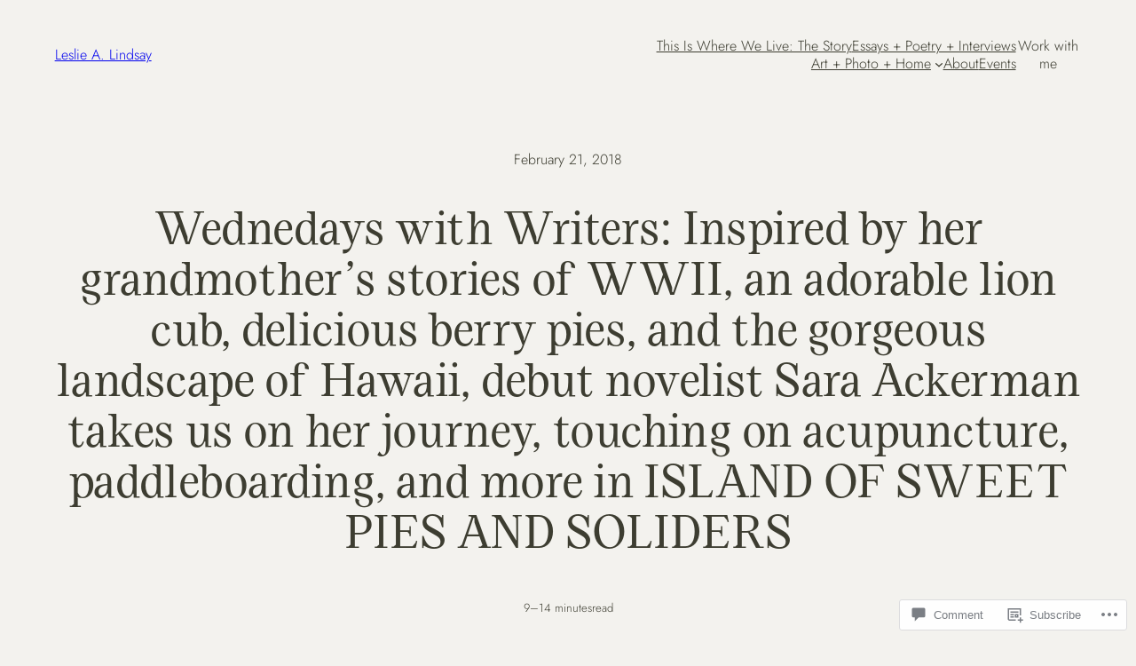

--- FILE ---
content_type: text/html; charset=UTF-8
request_url: https://leslielindsay.com/2018/02/21/wednedays-with-writers-inspired-by-her-grandmothers-stories-of-wwii-an-adorable-lion-cub-delicious-berry-pies-and-the-gorgeous-landscape-of-hawaii-debut-novelist-sara-ackerman-takes-us-on-her-j/
body_size: 44040
content:
<!DOCTYPE html>
<html lang="en">
<head>
	<meta charset="UTF-8" />
	<meta name="viewport" content="width=device-width, initial-scale=1" />
<script type="text/javascript">
  WebFontConfig = {"google":{"families":["Merriweather:r:latin,latin-ext","Merriweather:r,i,b,bi:latin,latin-ext"]},"api_url":"https:\/\/fonts-api.wp.com\/css"};
  (function() {
    var wf = document.createElement('script');
    wf.src = '/wp-content/plugins/custom-fonts/js/webfont.js';
    wf.type = 'text/javascript';
    wf.async = 'true';
    var s = document.getElementsByTagName('script')[0];
    s.parentNode.insertBefore(wf, s);
	})();
</script><style id="jetpack-custom-fonts-css"></style>
<meta name='robots' content='max-image-preview:large' />

<!-- Async WordPress.com Remote Login -->
<script id="wpcom_remote_login_js">
var wpcom_remote_login_extra_auth = '';
function wpcom_remote_login_remove_dom_node_id( element_id ) {
	var dom_node = document.getElementById( element_id );
	if ( dom_node ) { dom_node.parentNode.removeChild( dom_node ); }
}
function wpcom_remote_login_remove_dom_node_classes( class_name ) {
	var dom_nodes = document.querySelectorAll( '.' + class_name );
	for ( var i = 0; i < dom_nodes.length; i++ ) {
		dom_nodes[ i ].parentNode.removeChild( dom_nodes[ i ] );
	}
}
function wpcom_remote_login_final_cleanup() {
	wpcom_remote_login_remove_dom_node_classes( "wpcom_remote_login_msg" );
	wpcom_remote_login_remove_dom_node_id( "wpcom_remote_login_key" );
	wpcom_remote_login_remove_dom_node_id( "wpcom_remote_login_validate" );
	wpcom_remote_login_remove_dom_node_id( "wpcom_remote_login_js" );
	wpcom_remote_login_remove_dom_node_id( "wpcom_request_access_iframe" );
	wpcom_remote_login_remove_dom_node_id( "wpcom_request_access_styles" );
}

// Watch for messages back from the remote login
window.addEventListener( "message", function( e ) {
	if ( e.origin === "https://r-login.wordpress.com" ) {
		var data = {};
		try {
			data = JSON.parse( e.data );
		} catch( e ) {
			wpcom_remote_login_final_cleanup();
			return;
		}

		if ( data.msg === 'LOGIN' ) {
			// Clean up the login check iframe
			wpcom_remote_login_remove_dom_node_id( "wpcom_remote_login_key" );

			var id_regex = new RegExp( /^[0-9]+$/ );
			var token_regex = new RegExp( /^.*|.*|.*$/ );
			if (
				token_regex.test( data.token )
				&& id_regex.test( data.wpcomid )
			) {
				// We have everything we need to ask for a login
				var script = document.createElement( "script" );
				script.setAttribute( "id", "wpcom_remote_login_validate" );
				script.src = '/remote-login.php?wpcom_remote_login=validate'
					+ '&wpcomid=' + data.wpcomid
					+ '&token=' + encodeURIComponent( data.token )
					+ '&host=' + window.location.protocol
					+ '//' + window.location.hostname
					+ '&postid=14525'
					+ '&is_singular=1';
				document.body.appendChild( script );
			}

			return;
		}

		// Safari ITP, not logged in, so redirect
		if ( data.msg === 'LOGIN-REDIRECT' ) {
			window.location = 'https://wordpress.com/log-in?redirect_to=' + window.location.href;
			return;
		}

		// Safari ITP, storage access failed, remove the request
		if ( data.msg === 'LOGIN-REMOVE' ) {
			var css_zap = 'html { -webkit-transition: margin-top 1s; transition: margin-top 1s; } /* 9001 */ html { margin-top: 0 !important; } * html body { margin-top: 0 !important; } @media screen and ( max-width: 782px ) { html { margin-top: 0 !important; } * html body { margin-top: 0 !important; } }';
			var style_zap = document.createElement( 'style' );
			style_zap.type = 'text/css';
			style_zap.appendChild( document.createTextNode( css_zap ) );
			document.body.appendChild( style_zap );

			var e = document.getElementById( 'wpcom_request_access_iframe' );
			e.parentNode.removeChild( e );

			document.cookie = 'wordpress_com_login_access=denied; path=/; max-age=31536000';

			return;
		}

		// Safari ITP
		if ( data.msg === 'REQUEST_ACCESS' ) {
			console.log( 'request access: safari' );

			// Check ITP iframe enable/disable knob
			if ( wpcom_remote_login_extra_auth !== 'safari_itp_iframe' ) {
				return;
			}

			// If we are in a "private window" there is no ITP.
			var private_window = false;
			try {
				var opendb = window.openDatabase( null, null, null, null );
			} catch( e ) {
				private_window = true;
			}

			if ( private_window ) {
				console.log( 'private window' );
				return;
			}

			var iframe = document.createElement( 'iframe' );
			iframe.id = 'wpcom_request_access_iframe';
			iframe.setAttribute( 'scrolling', 'no' );
			iframe.setAttribute( 'sandbox', 'allow-storage-access-by-user-activation allow-scripts allow-same-origin allow-top-navigation-by-user-activation' );
			iframe.src = 'https://r-login.wordpress.com/remote-login.php?wpcom_remote_login=request_access&origin=' + encodeURIComponent( data.origin ) + '&wpcomid=' + encodeURIComponent( data.wpcomid );

			var css = 'html { -webkit-transition: margin-top 1s; transition: margin-top 1s; } /* 9001 */ html { margin-top: 46px !important; } * html body { margin-top: 46px !important; } @media screen and ( max-width: 660px ) { html { margin-top: 71px !important; } * html body { margin-top: 71px !important; } #wpcom_request_access_iframe { display: block; height: 71px !important; } } #wpcom_request_access_iframe { border: 0px; height: 46px; position: fixed; top: 0; left: 0; width: 100%; min-width: 100%; z-index: 99999; background: #23282d; } ';

			var style = document.createElement( 'style' );
			style.type = 'text/css';
			style.id = 'wpcom_request_access_styles';
			style.appendChild( document.createTextNode( css ) );
			document.body.appendChild( style );

			document.body.appendChild( iframe );
		}

		if ( data.msg === 'DONE' ) {
			wpcom_remote_login_final_cleanup();
		}
	}
}, false );

// Inject the remote login iframe after the page has had a chance to load
// more critical resources
window.addEventListener( "DOMContentLoaded", function( e ) {
	var iframe = document.createElement( "iframe" );
	iframe.style.display = "none";
	iframe.setAttribute( "scrolling", "no" );
	iframe.setAttribute( "id", "wpcom_remote_login_key" );
	iframe.src = "https://r-login.wordpress.com/remote-login.php"
		+ "?wpcom_remote_login=key"
		+ "&origin=aHR0cHM6Ly9sZXNsaWVsaW5kc2F5LmNvbQ%3D%3D"
		+ "&wpcomid=11857964"
		+ "&time=" + Math.floor( Date.now() / 1000 );
	document.body.appendChild( iframe );
}, false );
</script>
<title>Wednedays with Writers: Inspired by her grandmother&#8217;s stories of WWII, an adorable lion cub, delicious berry pies, and the gorgeous landscape of Hawaii, debut novelist Sara Ackerman takes us on her journey, touching on acupuncture, paddleboarding, and more in ISLAND OF SWEET PIES AND SOLIDERS &#8211; Leslie A. Lindsay</title>
<link rel='dns-prefetch' href='//s0.wp.com' />
<link rel='dns-prefetch' href='//widgets.wp.com' />
<link rel="alternate" type="application/rss+xml" title="Leslie A. Lindsay &raquo; Feed" href="https://leslielindsay.com/feed/" />
<link rel="alternate" type="application/rss+xml" title="Leslie A. Lindsay &raquo; Comments Feed" href="https://leslielindsay.com/comments/feed/" />
<link rel="alternate" type="application/rss+xml" title="Leslie A. Lindsay &raquo; Wednedays with Writers: Inspired by her grandmother&#8217;s stories of WWII, an adorable lion cub, delicious berry pies, and the gorgeous landscape of Hawaii, debut novelist Sara Ackerman takes us on her journey, touching on acupuncture, paddleboarding, and more in ISLAND OF SWEET PIES AND&nbsp;SOLIDERS Comments Feed" href="https://leslielindsay.com/2018/02/21/wednedays-with-writers-inspired-by-her-grandmothers-stories-of-wwii-an-adorable-lion-cub-delicious-berry-pies-and-the-gorgeous-landscape-of-hawaii-debut-novelist-sara-ackerman-takes-us-on-her-j/feed/" />
	<script type="text/javascript">
		/* <![CDATA[ */
		function addLoadEvent(func) {
			var oldonload = window.onload;
			if (typeof window.onload != 'function') {
				window.onload = func;
			} else {
				window.onload = function () {
					oldonload();
					func();
				}
			}
		}
		/* ]]> */
	</script>
	<link crossorigin='anonymous' rel='stylesheet' id='all-css-0-1' href='/wp-content/mu-plugins/jetpack-plugin/moon/modules/related-posts/related-posts.css?m=1753284714i&cssminify=yes' type='text/css' media='all' />
<style id='wp-block-site-title-inline-css'>
.wp-block-site-title{box-sizing:border-box}.wp-block-site-title :where(a){color:inherit;font-family:inherit;font-size:inherit;font-style:inherit;font-weight:inherit;letter-spacing:inherit;line-height:inherit;text-decoration:inherit}
/*# sourceURL=/wp-content/plugins/gutenberg-core/v22.2.0/build/styles/block-library/site-title/style.css */
</style>
<style id='wp-block-navigation-link-inline-css'>
.wp-block-navigation .wp-block-navigation-item__label{overflow-wrap:break-word}.wp-block-navigation .wp-block-navigation-item__description{display:none}.link-ui-tools{outline:1px solid #f0f0f0;padding:8px}.link-ui-block-inserter{padding-top:8px}.link-ui-block-inserter__back{margin-left:8px;text-transform:uppercase}
/*# sourceURL=/wp-content/plugins/gutenberg-core/v22.2.0/build/styles/block-library/navigation-link/style.css */
</style>
<link crossorigin='anonymous' rel='stylesheet' id='all-css-8-1' href='/wp-content/plugins/gutenberg-core/v22.2.0/build/styles/block-library/navigation/style.css?m=1764855221i&cssminify=yes' type='text/css' media='all' />
<style id='wp-block-button-inline-css'>
.wp-block-button__link{align-content:center;box-sizing:border-box;cursor:pointer;display:inline-block;height:100%;text-align:center;word-break:break-word}.wp-block-button__link.aligncenter{text-align:center}.wp-block-button__link.alignright{text-align:right}:where(.wp-block-button__link){border-radius:9999px;box-shadow:none;padding:calc(.667em + 2px) calc(1.333em + 2px);text-decoration:none}.wp-block-button[style*=text-decoration] .wp-block-button__link{text-decoration:inherit}.wp-block-buttons>.wp-block-button.has-custom-width{max-width:none}.wp-block-buttons>.wp-block-button.has-custom-width .wp-block-button__link{width:100%}.wp-block-buttons>.wp-block-button.has-custom-font-size .wp-block-button__link{font-size:inherit}.wp-block-buttons>.wp-block-button.wp-block-button__width-25{width:calc(25% - var(--wp--style--block-gap, .5em)*.75)}.wp-block-buttons>.wp-block-button.wp-block-button__width-50{width:calc(50% - var(--wp--style--block-gap, .5em)*.5)}.wp-block-buttons>.wp-block-button.wp-block-button__width-75{width:calc(75% - var(--wp--style--block-gap, .5em)*.25)}.wp-block-buttons>.wp-block-button.wp-block-button__width-100{flex-basis:100%;width:100%}.wp-block-buttons.is-vertical>.wp-block-button.wp-block-button__width-25{width:25%}.wp-block-buttons.is-vertical>.wp-block-button.wp-block-button__width-50{width:50%}.wp-block-buttons.is-vertical>.wp-block-button.wp-block-button__width-75{width:75%}.wp-block-button.is-style-squared,.wp-block-button__link.wp-block-button.is-style-squared{border-radius:0}.wp-block-button.no-border-radius,.wp-block-button__link.no-border-radius{border-radius:0!important}:root :where(.wp-block-button .wp-block-button__link.is-style-outline),:root :where(.wp-block-button.is-style-outline>.wp-block-button__link){border:2px solid;padding:.667em 1.333em}:root :where(.wp-block-button .wp-block-button__link.is-style-outline:not(.has-text-color)),:root :where(.wp-block-button.is-style-outline>.wp-block-button__link:not(.has-text-color)){color:currentColor}:root :where(.wp-block-button .wp-block-button__link.is-style-outline:not(.has-background)),:root :where(.wp-block-button.is-style-outline>.wp-block-button__link:not(.has-background)){background-color:initial;background-image:none}
/*# sourceURL=/wp-content/plugins/gutenberg-core/v22.2.0/build/styles/block-library/button/style.css */
</style>
<style id='wp-block-buttons-inline-css'>
.wp-block-buttons{box-sizing:border-box}.wp-block-buttons.is-vertical{flex-direction:column}.wp-block-buttons.is-vertical>.wp-block-button:last-child{margin-bottom:0}.wp-block-buttons>.wp-block-button{display:inline-block;margin:0}.wp-block-buttons.is-content-justification-left{justify-content:flex-start}.wp-block-buttons.is-content-justification-left.is-vertical{align-items:flex-start}.wp-block-buttons.is-content-justification-center{justify-content:center}.wp-block-buttons.is-content-justification-center.is-vertical{align-items:center}.wp-block-buttons.is-content-justification-right{justify-content:flex-end}.wp-block-buttons.is-content-justification-right.is-vertical{align-items:flex-end}.wp-block-buttons.is-content-justification-space-between{justify-content:space-between}.wp-block-buttons.aligncenter{text-align:center}.wp-block-buttons:not(.is-content-justification-space-between,.is-content-justification-right,.is-content-justification-left,.is-content-justification-center) .wp-block-button.aligncenter{margin-left:auto;margin-right:auto;width:100%}.wp-block-buttons[style*=text-decoration] .wp-block-button,.wp-block-buttons[style*=text-decoration] .wp-block-button__link{text-decoration:inherit}.wp-block-buttons.has-custom-font-size .wp-block-button__link{font-size:inherit}.wp-block-buttons .wp-block-button__link{width:100%}.wp-block-button.aligncenter{text-align:center}
/*# sourceURL=/wp-content/plugins/gutenberg-core/v22.2.0/build/styles/block-library/buttons/style.css */
</style>
<style id='wp-block-group-inline-css'>
.wp-block-group{box-sizing:border-box}:where(.wp-block-group.wp-block-group-is-layout-constrained){position:relative}
/*# sourceURL=/wp-content/plugins/gutenberg-core/v22.2.0/build/styles/block-library/group/style.css */
</style>
<style id='wp-block-columns-inline-css'>
.wp-block-columns{box-sizing:border-box;display:flex;flex-wrap:wrap!important}@media (min-width:782px){.wp-block-columns{flex-wrap:nowrap!important}}.wp-block-columns{align-items:normal!important}.wp-block-columns.are-vertically-aligned-top{align-items:flex-start}.wp-block-columns.are-vertically-aligned-center{align-items:center}.wp-block-columns.are-vertically-aligned-bottom{align-items:flex-end}@media (max-width:781px){.wp-block-columns:not(.is-not-stacked-on-mobile)>.wp-block-column{flex-basis:100%!important}}@media (min-width:782px){.wp-block-columns:not(.is-not-stacked-on-mobile)>.wp-block-column{flex-basis:0;flex-grow:1}.wp-block-columns:not(.is-not-stacked-on-mobile)>.wp-block-column[style*=flex-basis]{flex-grow:0}}.wp-block-columns.is-not-stacked-on-mobile{flex-wrap:nowrap!important}.wp-block-columns.is-not-stacked-on-mobile>.wp-block-column{flex-basis:0;flex-grow:1}.wp-block-columns.is-not-stacked-on-mobile>.wp-block-column[style*=flex-basis]{flex-grow:0}:where(.wp-block-columns){margin-bottom:1.75em}:where(.wp-block-columns.has-background){padding:1.25em 2.375em}.wp-block-column{flex-grow:1;min-width:0;overflow-wrap:break-word;word-break:break-word}.wp-block-column.is-vertically-aligned-top{align-self:flex-start}.wp-block-column.is-vertically-aligned-center{align-self:center}.wp-block-column.is-vertically-aligned-bottom{align-self:flex-end}.wp-block-column.is-vertically-aligned-stretch{align-self:stretch}.wp-block-column.is-vertically-aligned-bottom,.wp-block-column.is-vertically-aligned-center,.wp-block-column.is-vertically-aligned-top{width:100%}
/*# sourceURL=/wp-content/plugins/gutenberg-core/v22.2.0/build/styles/block-library/columns/style.css */
</style>
<style id='wp-block-post-date-inline-css'>
.wp-block-post-date{box-sizing:border-box}
/*# sourceURL=/wp-content/plugins/gutenberg-core/v22.2.0/build/styles/block-library/post-date/style.css */
</style>
<style id='wp-block-post-title-inline-css'>
.wp-block-post-title{box-sizing:border-box;word-break:break-word}.wp-block-post-title :where(a){display:inline-block;font-family:inherit;font-size:inherit;font-style:inherit;font-weight:inherit;letter-spacing:inherit;line-height:inherit;text-decoration:inherit}
/*# sourceURL=/wp-content/plugins/gutenberg-core/v22.2.0/build/styles/block-library/post-title/style.css */
</style>
<style id='wp-block-post-time-to-read-inline-css'>
.wp-block-post-time-to-read{box-sizing:border-box}
/*# sourceURL=/wp-content/plugins/gutenberg-core/v22.2.0/build/styles/block-library/post-time-to-read/style.css */
</style>
<style id='wp-block-paragraph-inline-css'>
.is-small-text{font-size:.875em}.is-regular-text{font-size:1em}.is-large-text{font-size:2.25em}.is-larger-text{font-size:3em}.has-drop-cap:not(:focus):first-letter{float:left;font-size:8.4em;font-style:normal;font-weight:100;line-height:.68;margin:.05em .1em 0 0;text-transform:uppercase}body.rtl .has-drop-cap:not(:focus):first-letter{float:none;margin-left:.1em}p.has-drop-cap.has-background{overflow:hidden}:root :where(p.has-background){padding:1.25em 2.375em}:where(p.has-text-color:not(.has-link-color)) a{color:inherit}p.has-text-align-left[style*="writing-mode:vertical-lr"],p.has-text-align-right[style*="writing-mode:vertical-rl"]{rotate:180deg}
/*# sourceURL=/wp-content/plugins/gutenberg-core/v22.2.0/build/styles/block-library/paragraph/style.css */
</style>
<link crossorigin='anonymous' rel='stylesheet' id='all-css-28-1' href='/_static/??-eJydjdEKwjAMRX/IGqaT+SJ+inRZGN3SpDQtw78Xwe1Rxh7P4XIuLMmhSiEpEKtLXMcgBhOV5HH+MURVgVcQhJ4VZwNbQqJ8RrMT7C9EHSqTAfqs1Yi30SqOBktgGtzomSm//9H34BkfTXe7Xu5t17TTB3k+YIU=&cssminify=yes' type='text/css' media='all' />
<style id='wp-block-post-content-inline-css'>
.wp-block-post-content{display:flow-root}
/*# sourceURL=/wp-content/plugins/gutenberg-core/v22.2.0/build/styles/block-library/post-content/style.css */
</style>
<style id='wp-block-post-terms-inline-css'>
.wp-block-post-terms{box-sizing:border-box}.wp-block-post-terms .wp-block-post-terms__separator{white-space:pre-wrap}
/*# sourceURL=/wp-content/plugins/gutenberg-core/v22.2.0/build/styles/block-library/post-terms/style.css */
</style>
<style id='wp-block-post-navigation-link-inline-css'>
.wp-block-post-navigation-link .wp-block-post-navigation-link__arrow-previous{display:inline-block;margin-right:1ch}.wp-block-post-navigation-link .wp-block-post-navigation-link__arrow-previous:not(.is-arrow-chevron){transform:scaleX(1)}.wp-block-post-navigation-link .wp-block-post-navigation-link__arrow-next{display:inline-block;margin-left:1ch}.wp-block-post-navigation-link .wp-block-post-navigation-link__arrow-next:not(.is-arrow-chevron){transform:scaleX(1)}.wp-block-post-navigation-link.has-text-align-left[style*="writing-mode: vertical-lr"],.wp-block-post-navigation-link.has-text-align-right[style*="writing-mode: vertical-rl"]{rotate:180deg}
/*# sourceURL=/wp-content/plugins/gutenberg-core/v22.2.0/build/styles/block-library/post-navigation-link/style.css */
</style>
<style id='wp-block-post-comments-form-inline-css'>
:where(.wp-block-post-comments-form input:not([type=submit])),:where(.wp-block-post-comments-form textarea){border:1px solid #949494;font-family:inherit;font-size:1em}:where(.wp-block-post-comments-form input:where(:not([type=submit]):not([type=checkbox]))),:where(.wp-block-post-comments-form textarea){padding:calc(.667em + 2px)}.wp-block-post-comments-form{box-sizing:border-box}.wp-block-post-comments-form[style*=font-weight] :where(.comment-reply-title){font-weight:inherit}.wp-block-post-comments-form[style*=font-family] :where(.comment-reply-title){font-family:inherit}.wp-block-post-comments-form[class*=-font-size] :where(.comment-reply-title),.wp-block-post-comments-form[style*=font-size] :where(.comment-reply-title){font-size:inherit}.wp-block-post-comments-form[style*=line-height] :where(.comment-reply-title){line-height:inherit}.wp-block-post-comments-form[style*=font-style] :where(.comment-reply-title){font-style:inherit}.wp-block-post-comments-form[style*=letter-spacing] :where(.comment-reply-title){letter-spacing:inherit}.wp-block-post-comments-form :where(input[type=submit]){box-shadow:none;cursor:pointer;display:inline-block;overflow-wrap:break-word;text-align:center}.wp-block-post-comments-form .comment-form input:not([type=submit]):not([type=checkbox]):not([type=hidden]),.wp-block-post-comments-form .comment-form textarea{box-sizing:border-box;display:block;width:100%}.wp-block-post-comments-form .comment-form-author label,.wp-block-post-comments-form .comment-form-email label,.wp-block-post-comments-form .comment-form-url label{display:block;margin-bottom:.25em}.wp-block-post-comments-form .comment-form-cookies-consent{display:flex;gap:.25em}.wp-block-post-comments-form .comment-form-cookies-consent #wp-comment-cookies-consent{margin-top:.35em}.wp-block-post-comments-form .comment-reply-title{margin-bottom:0}.wp-block-post-comments-form .comment-reply-title :where(small){font-size:var(--wp--preset--font-size--medium,smaller);margin-left:.5em}
/*# sourceURL=/wp-content/plugins/gutenberg-core/v22.2.0/build/styles/block-library/post-comments-form/style.css */
</style>
<style id='wp-block-comments-inline-css'>
.wp-block-post-comments{box-sizing:border-box}.wp-block-post-comments .alignleft{float:left}.wp-block-post-comments .alignright{float:right}.wp-block-post-comments .navigation:after{clear:both;content:"";display:table}.wp-block-post-comments .commentlist{clear:both;list-style:none;margin:0;padding:0}.wp-block-post-comments .commentlist .comment{min-height:2.25em;padding-left:3.25em}.wp-block-post-comments .commentlist .comment p{font-size:1em;line-height:1.8;margin:1em 0}.wp-block-post-comments .commentlist .children{list-style:none;margin:0;padding:0}.wp-block-post-comments .comment-author{line-height:1.5}.wp-block-post-comments .comment-author .avatar{border-radius:1.5em;display:block;float:left;height:2.5em;margin-right:.75em;margin-top:.5em;width:2.5em}.wp-block-post-comments .comment-author cite{font-style:normal}.wp-block-post-comments .comment-meta{font-size:.875em;line-height:1.5}.wp-block-post-comments .comment-meta b{font-weight:400}.wp-block-post-comments .comment-meta .comment-awaiting-moderation{display:block;margin-bottom:1em;margin-top:1em}.wp-block-post-comments .comment-body .commentmetadata{font-size:.875em}.wp-block-post-comments .comment-form-author label,.wp-block-post-comments .comment-form-comment label,.wp-block-post-comments .comment-form-email label,.wp-block-post-comments .comment-form-url label{display:block;margin-bottom:.25em}.wp-block-post-comments .comment-form input:not([type=submit]):not([type=checkbox]),.wp-block-post-comments .comment-form textarea{box-sizing:border-box;display:block;width:100%}.wp-block-post-comments .comment-form-cookies-consent{display:flex;gap:.25em}.wp-block-post-comments .comment-form-cookies-consent #wp-comment-cookies-consent{margin-top:.35em}.wp-block-post-comments .comment-reply-title{margin-bottom:0}.wp-block-post-comments .comment-reply-title :where(small){font-size:var(--wp--preset--font-size--medium,smaller);margin-left:.5em}.wp-block-post-comments .reply{font-size:.875em;margin-bottom:1.4em}.wp-block-post-comments input:not([type=submit]),.wp-block-post-comments textarea{border:1px solid #949494;font-family:inherit;font-size:1em}.wp-block-post-comments input:not([type=submit]):not([type=checkbox]),.wp-block-post-comments textarea{padding:calc(.667em + 2px)}:where(.wp-block-post-comments input[type=submit]){border:none}.wp-block-comments{box-sizing:border-box}
/*# sourceURL=/wp-content/plugins/gutenberg-core/v22.2.0/build/styles/block-library/comments/style.css */
</style>
<style id='wp-block-social-links-inline-css'>
.wp-block-social-links{background:none;box-sizing:border-box;margin-left:0;padding-left:0;padding-right:0;text-indent:0}.wp-block-social-links .wp-social-link a,.wp-block-social-links .wp-social-link a:hover{border-bottom:0;box-shadow:none;text-decoration:none}.wp-block-social-links .wp-social-link svg{height:1em;width:1em}.wp-block-social-links .wp-social-link span:not(.screen-reader-text){font-size:.65em;margin-left:.5em;margin-right:.5em}.wp-block-social-links.has-small-icon-size{font-size:16px}.wp-block-social-links,.wp-block-social-links.has-normal-icon-size{font-size:24px}.wp-block-social-links.has-large-icon-size{font-size:36px}.wp-block-social-links.has-huge-icon-size{font-size:48px}.wp-block-social-links.aligncenter{display:flex;justify-content:center}.wp-block-social-links.alignright{justify-content:flex-end}.wp-block-social-link{border-radius:9999px;display:block}@media not (prefers-reduced-motion){.wp-block-social-link{transition:transform .1s ease}}.wp-block-social-link{height:auto}.wp-block-social-link a{align-items:center;display:flex;line-height:0}.wp-block-social-link:hover{transform:scale(1.1)}.wp-block-social-links .wp-block-social-link.wp-social-link{display:inline-block;margin:0;padding:0}.wp-block-social-links .wp-block-social-link.wp-social-link .wp-block-social-link-anchor,.wp-block-social-links .wp-block-social-link.wp-social-link .wp-block-social-link-anchor svg,.wp-block-social-links .wp-block-social-link.wp-social-link .wp-block-social-link-anchor:active,.wp-block-social-links .wp-block-social-link.wp-social-link .wp-block-social-link-anchor:hover,.wp-block-social-links .wp-block-social-link.wp-social-link .wp-block-social-link-anchor:visited{fill:currentColor;color:currentColor}:where(.wp-block-social-links:not(.is-style-logos-only)) .wp-social-link{background-color:#f0f0f0;color:#444}:where(.wp-block-social-links:not(.is-style-logos-only)) .wp-social-link-amazon{background-color:#f90;color:#fff}:where(.wp-block-social-links:not(.is-style-logos-only)) .wp-social-link-bandcamp{background-color:#1ea0c3;color:#fff}:where(.wp-block-social-links:not(.is-style-logos-only)) .wp-social-link-behance{background-color:#0757fe;color:#fff}:where(.wp-block-social-links:not(.is-style-logos-only)) .wp-social-link-bluesky{background-color:#0a7aff;color:#fff}:where(.wp-block-social-links:not(.is-style-logos-only)) .wp-social-link-codepen{background-color:#1e1f26;color:#fff}:where(.wp-block-social-links:not(.is-style-logos-only)) .wp-social-link-deviantart{background-color:#02e49b;color:#fff}:where(.wp-block-social-links:not(.is-style-logos-only)) .wp-social-link-discord{background-color:#5865f2;color:#fff}:where(.wp-block-social-links:not(.is-style-logos-only)) .wp-social-link-dribbble{background-color:#e94c89;color:#fff}:where(.wp-block-social-links:not(.is-style-logos-only)) .wp-social-link-dropbox{background-color:#4280ff;color:#fff}:where(.wp-block-social-links:not(.is-style-logos-only)) .wp-social-link-etsy{background-color:#f45800;color:#fff}:where(.wp-block-social-links:not(.is-style-logos-only)) .wp-social-link-facebook{background-color:#0866ff;color:#fff}:where(.wp-block-social-links:not(.is-style-logos-only)) .wp-social-link-fivehundredpx{background-color:#000;color:#fff}:where(.wp-block-social-links:not(.is-style-logos-only)) .wp-social-link-flickr{background-color:#0461dd;color:#fff}:where(.wp-block-social-links:not(.is-style-logos-only)) .wp-social-link-foursquare{background-color:#e65678;color:#fff}:where(.wp-block-social-links:not(.is-style-logos-only)) .wp-social-link-github{background-color:#24292d;color:#fff}:where(.wp-block-social-links:not(.is-style-logos-only)) .wp-social-link-goodreads{background-color:#eceadd;color:#382110}:where(.wp-block-social-links:not(.is-style-logos-only)) .wp-social-link-google{background-color:#ea4434;color:#fff}:where(.wp-block-social-links:not(.is-style-logos-only)) .wp-social-link-gravatar{background-color:#1d4fc4;color:#fff}:where(.wp-block-social-links:not(.is-style-logos-only)) .wp-social-link-instagram{background-color:#f00075;color:#fff}:where(.wp-block-social-links:not(.is-style-logos-only)) .wp-social-link-lastfm{background-color:#e21b24;color:#fff}:where(.wp-block-social-links:not(.is-style-logos-only)) .wp-social-link-linkedin{background-color:#0d66c2;color:#fff}:where(.wp-block-social-links:not(.is-style-logos-only)) .wp-social-link-mastodon{background-color:#3288d4;color:#fff}:where(.wp-block-social-links:not(.is-style-logos-only)) .wp-social-link-medium{background-color:#000;color:#fff}:where(.wp-block-social-links:not(.is-style-logos-only)) .wp-social-link-meetup{background-color:#f6405f;color:#fff}:where(.wp-block-social-links:not(.is-style-logos-only)) .wp-social-link-patreon{background-color:#000;color:#fff}:where(.wp-block-social-links:not(.is-style-logos-only)) .wp-social-link-pinterest{background-color:#e60122;color:#fff}:where(.wp-block-social-links:not(.is-style-logos-only)) .wp-social-link-pocket{background-color:#ef4155;color:#fff}:where(.wp-block-social-links:not(.is-style-logos-only)) .wp-social-link-reddit{background-color:#ff4500;color:#fff}:where(.wp-block-social-links:not(.is-style-logos-only)) .wp-social-link-skype{background-color:#0478d7;color:#fff}:where(.wp-block-social-links:not(.is-style-logos-only)) .wp-social-link-snapchat{stroke:#000;background-color:#fefc00;color:#fff}:where(.wp-block-social-links:not(.is-style-logos-only)) .wp-social-link-soundcloud{background-color:#ff5600;color:#fff}:where(.wp-block-social-links:not(.is-style-logos-only)) .wp-social-link-spotify{background-color:#1bd760;color:#fff}:where(.wp-block-social-links:not(.is-style-logos-only)) .wp-social-link-telegram{background-color:#2aabee;color:#fff}:where(.wp-block-social-links:not(.is-style-logos-only)) .wp-social-link-threads{background-color:#000;color:#fff}:where(.wp-block-social-links:not(.is-style-logos-only)) .wp-social-link-tiktok{background-color:#000;color:#fff}:where(.wp-block-social-links:not(.is-style-logos-only)) .wp-social-link-tumblr{background-color:#011835;color:#fff}:where(.wp-block-social-links:not(.is-style-logos-only)) .wp-social-link-twitch{background-color:#6440a4;color:#fff}:where(.wp-block-social-links:not(.is-style-logos-only)) .wp-social-link-twitter{background-color:#1da1f2;color:#fff}:where(.wp-block-social-links:not(.is-style-logos-only)) .wp-social-link-vimeo{background-color:#1eb7ea;color:#fff}:where(.wp-block-social-links:not(.is-style-logos-only)) .wp-social-link-vk{background-color:#4680c2;color:#fff}:where(.wp-block-social-links:not(.is-style-logos-only)) .wp-social-link-wordpress{background-color:#3499cd;color:#fff}:where(.wp-block-social-links:not(.is-style-logos-only)) .wp-social-link-whatsapp{background-color:#25d366;color:#fff}:where(.wp-block-social-links:not(.is-style-logos-only)) .wp-social-link-x{background-color:#000;color:#fff}:where(.wp-block-social-links:not(.is-style-logos-only)) .wp-social-link-yelp{background-color:#d32422;color:#fff}:where(.wp-block-social-links:not(.is-style-logos-only)) .wp-social-link-youtube{background-color:red;color:#fff}:where(.wp-block-social-links.is-style-logos-only) .wp-social-link{background:none}:where(.wp-block-social-links.is-style-logos-only) .wp-social-link svg{height:1.25em;width:1.25em}:where(.wp-block-social-links.is-style-logos-only) .wp-social-link-amazon{color:#f90}:where(.wp-block-social-links.is-style-logos-only) .wp-social-link-bandcamp{color:#1ea0c3}:where(.wp-block-social-links.is-style-logos-only) .wp-social-link-behance{color:#0757fe}:where(.wp-block-social-links.is-style-logos-only) .wp-social-link-bluesky{color:#0a7aff}:where(.wp-block-social-links.is-style-logos-only) .wp-social-link-codepen{color:#1e1f26}:where(.wp-block-social-links.is-style-logos-only) .wp-social-link-deviantart{color:#02e49b}:where(.wp-block-social-links.is-style-logos-only) .wp-social-link-discord{color:#5865f2}:where(.wp-block-social-links.is-style-logos-only) .wp-social-link-dribbble{color:#e94c89}:where(.wp-block-social-links.is-style-logos-only) .wp-social-link-dropbox{color:#4280ff}:where(.wp-block-social-links.is-style-logos-only) .wp-social-link-etsy{color:#f45800}:where(.wp-block-social-links.is-style-logos-only) .wp-social-link-facebook{color:#0866ff}:where(.wp-block-social-links.is-style-logos-only) .wp-social-link-fivehundredpx{color:#000}:where(.wp-block-social-links.is-style-logos-only) .wp-social-link-flickr{color:#0461dd}:where(.wp-block-social-links.is-style-logos-only) .wp-social-link-foursquare{color:#e65678}:where(.wp-block-social-links.is-style-logos-only) .wp-social-link-github{color:#24292d}:where(.wp-block-social-links.is-style-logos-only) .wp-social-link-goodreads{color:#382110}:where(.wp-block-social-links.is-style-logos-only) .wp-social-link-google{color:#ea4434}:where(.wp-block-social-links.is-style-logos-only) .wp-social-link-gravatar{color:#1d4fc4}:where(.wp-block-social-links.is-style-logos-only) .wp-social-link-instagram{color:#f00075}:where(.wp-block-social-links.is-style-logos-only) .wp-social-link-lastfm{color:#e21b24}:where(.wp-block-social-links.is-style-logos-only) .wp-social-link-linkedin{color:#0d66c2}:where(.wp-block-social-links.is-style-logos-only) .wp-social-link-mastodon{color:#3288d4}:where(.wp-block-social-links.is-style-logos-only) .wp-social-link-medium{color:#000}:where(.wp-block-social-links.is-style-logos-only) .wp-social-link-meetup{color:#f6405f}:where(.wp-block-social-links.is-style-logos-only) .wp-social-link-patreon{color:#000}:where(.wp-block-social-links.is-style-logos-only) .wp-social-link-pinterest{color:#e60122}:where(.wp-block-social-links.is-style-logos-only) .wp-social-link-pocket{color:#ef4155}:where(.wp-block-social-links.is-style-logos-only) .wp-social-link-reddit{color:#ff4500}:where(.wp-block-social-links.is-style-logos-only) .wp-social-link-skype{color:#0478d7}:where(.wp-block-social-links.is-style-logos-only) .wp-social-link-snapchat{stroke:#000;color:#fff}:where(.wp-block-social-links.is-style-logos-only) .wp-social-link-soundcloud{color:#ff5600}:where(.wp-block-social-links.is-style-logos-only) .wp-social-link-spotify{color:#1bd760}:where(.wp-block-social-links.is-style-logos-only) .wp-social-link-telegram{color:#2aabee}:where(.wp-block-social-links.is-style-logos-only) .wp-social-link-threads{color:#000}:where(.wp-block-social-links.is-style-logos-only) .wp-social-link-tiktok{color:#000}:where(.wp-block-social-links.is-style-logos-only) .wp-social-link-tumblr{color:#011835}:where(.wp-block-social-links.is-style-logos-only) .wp-social-link-twitch{color:#6440a4}:where(.wp-block-social-links.is-style-logos-only) .wp-social-link-twitter{color:#1da1f2}:where(.wp-block-social-links.is-style-logos-only) .wp-social-link-vimeo{color:#1eb7ea}:where(.wp-block-social-links.is-style-logos-only) .wp-social-link-vk{color:#4680c2}:where(.wp-block-social-links.is-style-logos-only) .wp-social-link-whatsapp{color:#25d366}:where(.wp-block-social-links.is-style-logos-only) .wp-social-link-wordpress{color:#3499cd}:where(.wp-block-social-links.is-style-logos-only) .wp-social-link-x{color:#000}:where(.wp-block-social-links.is-style-logos-only) .wp-social-link-yelp{color:#d32422}:where(.wp-block-social-links.is-style-logos-only) .wp-social-link-youtube{color:red}.wp-block-social-links.is-style-pill-shape .wp-social-link{width:auto}:root :where(.wp-block-social-links .wp-social-link a){padding:.25em}:root :where(.wp-block-social-links.is-style-logos-only .wp-social-link a){padding:0}:root :where(.wp-block-social-links.is-style-pill-shape .wp-social-link a){padding-left:.6666666667em;padding-right:.6666666667em}.wp-block-social-links:not(.has-icon-color):not(.has-icon-background-color) .wp-social-link-snapchat .wp-block-social-link-label{color:#000}
/*# sourceURL=/wp-content/plugins/gutenberg-core/v22.2.0/build/styles/block-library/social-links/style.css */
</style>
<style id='wp-emoji-styles-inline-css'>

	img.wp-smiley, img.emoji {
		display: inline !important;
		border: none !important;
		box-shadow: none !important;
		height: 1em !important;
		width: 1em !important;
		margin: 0 0.07em !important;
		vertical-align: -0.1em !important;
		background: none !important;
		padding: 0 !important;
	}
/*# sourceURL=wp-emoji-styles-inline-css */
</style>
<style id='wp-block-library-inline-css'>
:root{--wp-block-synced-color:#7a00df;--wp-block-synced-color--rgb:122,0,223;--wp-bound-block-color:var(--wp-block-synced-color);--wp-editor-canvas-background:#ddd;--wp-admin-theme-color:#007cba;--wp-admin-theme-color--rgb:0,124,186;--wp-admin-theme-color-darker-10:#006ba1;--wp-admin-theme-color-darker-10--rgb:0,107,160.5;--wp-admin-theme-color-darker-20:#005a87;--wp-admin-theme-color-darker-20--rgb:0,90,135;--wp-admin-border-width-focus:2px}@media (min-resolution:192dpi){:root{--wp-admin-border-width-focus:1.5px}}.wp-element-button{cursor:pointer}:root .has-very-light-gray-background-color{background-color:#eee}:root .has-very-dark-gray-background-color{background-color:#313131}:root .has-very-light-gray-color{color:#eee}:root .has-very-dark-gray-color{color:#313131}:root .has-vivid-green-cyan-to-vivid-cyan-blue-gradient-background{background:linear-gradient(135deg,#00d084,#0693e3)}:root .has-purple-crush-gradient-background{background:linear-gradient(135deg,#34e2e4,#4721fb 50%,#ab1dfe)}:root .has-hazy-dawn-gradient-background{background:linear-gradient(135deg,#faaca8,#dad0ec)}:root .has-subdued-olive-gradient-background{background:linear-gradient(135deg,#fafae1,#67a671)}:root .has-atomic-cream-gradient-background{background:linear-gradient(135deg,#fdd79a,#004a59)}:root .has-nightshade-gradient-background{background:linear-gradient(135deg,#330968,#31cdcf)}:root .has-midnight-gradient-background{background:linear-gradient(135deg,#020381,#2874fc)}:root{--wp--preset--font-size--normal:16px;--wp--preset--font-size--huge:42px}.has-regular-font-size{font-size:1em}.has-larger-font-size{font-size:2.625em}.has-normal-font-size{font-size:var(--wp--preset--font-size--normal)}.has-huge-font-size{font-size:var(--wp--preset--font-size--huge)}:root .has-text-align-center{text-align:center}:root .has-text-align-left{text-align:left}:root .has-text-align-right{text-align:right}.has-fit-text{white-space:nowrap!important}#end-resizable-editor-section{display:none}.aligncenter{clear:both}.items-justified-left{justify-content:flex-start}.items-justified-center{justify-content:center}.items-justified-right{justify-content:flex-end}.items-justified-space-between{justify-content:space-between}.screen-reader-text{word-wrap:normal!important;border:0;clip-path:inset(50%);height:1px;margin:-1px;overflow:hidden;padding:0;position:absolute;width:1px}.screen-reader-text:focus{background-color:#ddd;clip-path:none;color:#444;display:block;font-size:1em;height:auto;left:5px;line-height:normal;padding:15px 23px 14px;text-decoration:none;top:5px;width:auto;z-index:100000}html :where(.has-border-color){border-style:solid}html :where([style*=border-top-color]){border-top-style:solid}html :where([style*=border-right-color]){border-right-style:solid}html :where([style*=border-bottom-color]){border-bottom-style:solid}html :where([style*=border-left-color]){border-left-style:solid}html :where([style*=border-width]){border-style:solid}html :where([style*=border-top-width]){border-top-style:solid}html :where([style*=border-right-width]){border-right-style:solid}html :where([style*=border-bottom-width]){border-bottom-style:solid}html :where([style*=border-left-width]){border-left-style:solid}html :where(img[class*=wp-image-]){height:auto;max-width:100%}:where(figure){margin:0 0 1em}html :where(.is-position-sticky){--wp-admin--admin-bar--position-offset:var(--wp-admin--admin-bar--height,0px)}@media screen and (max-width:600px){html :where(.is-position-sticky){--wp-admin--admin-bar--position-offset:0px}}
.has-text-align-justify {
	text-align:justify;
}
.has-text-align-justify{text-align:justify;}
/*# sourceURL=wp-block-library-inline-css */
</style>
<link crossorigin='anonymous' rel='stylesheet' id='all-css-46-1' href='/wp-content/plugins/coblocks/2.18.1-simple-rev.4/dist/coblocks-style.css?m=1681832297i&cssminify=yes' type='text/css' media='all' />
<style id='wp-block-template-skip-link-inline-css'>

		.skip-link.screen-reader-text {
			border: 0;
			clip-path: inset(50%);
			height: 1px;
			margin: -1px;
			overflow: hidden;
			padding: 0;
			position: absolute !important;
			width: 1px;
			word-wrap: normal !important;
		}

		.skip-link.screen-reader-text:focus {
			background-color: #eee;
			clip-path: none;
			color: #444;
			display: block;
			font-size: 1em;
			height: auto;
			left: 5px;
			line-height: normal;
			padding: 15px 23px 14px;
			text-decoration: none;
			top: 5px;
			width: auto;
			z-index: 100000;
		}
/*# sourceURL=wp-block-template-skip-link-inline-css */
</style>
<link crossorigin='anonymous' rel='stylesheet' id='all-css-48-1' href='/_static/??/wp-content/mu-plugins/core-compat/wp-mediaelement.css,/wp-content/mu-plugins/wpcom-bbpress-premium-themes.css?m=1432920480j&cssminify=yes' type='text/css' media='all' />
<style id='global-styles-inline-css'>
:root{--wp--preset--aspect-ratio--square: 1;--wp--preset--aspect-ratio--4-3: 4/3;--wp--preset--aspect-ratio--3-4: 3/4;--wp--preset--aspect-ratio--3-2: 3/2;--wp--preset--aspect-ratio--2-3: 2/3;--wp--preset--aspect-ratio--16-9: 16/9;--wp--preset--aspect-ratio--9-16: 9/16;--wp--preset--color--black: #000000;--wp--preset--color--cyan-bluish-gray: #abb8c3;--wp--preset--color--white: #ffffff;--wp--preset--color--pale-pink: #f78da7;--wp--preset--color--vivid-red: #cf2e2e;--wp--preset--color--luminous-vivid-orange: #ff6900;--wp--preset--color--luminous-vivid-amber: #fcb900;--wp--preset--color--light-green-cyan: #7bdcb5;--wp--preset--color--vivid-green-cyan: #00d084;--wp--preset--color--pale-cyan-blue: #8ed1fc;--wp--preset--color--vivid-cyan-blue: #0693e3;--wp--preset--color--vivid-purple: #9b51e0;--wp--preset--color--base: #f3f2ee;--wp--preset--color--contrast: #ce2d13;--wp--preset--color--primary: #3d3d31;--wp--preset--color--secondary: #fcfcfa;--wp--preset--gradient--vivid-cyan-blue-to-vivid-purple: linear-gradient(135deg,rgb(6,147,227) 0%,rgb(155,81,224) 100%);--wp--preset--gradient--light-green-cyan-to-vivid-green-cyan: linear-gradient(135deg,rgb(122,220,180) 0%,rgb(0,208,130) 100%);--wp--preset--gradient--luminous-vivid-amber-to-luminous-vivid-orange: linear-gradient(135deg,rgb(252,185,0) 0%,rgb(255,105,0) 100%);--wp--preset--gradient--luminous-vivid-orange-to-vivid-red: linear-gradient(135deg,rgb(255,105,0) 0%,rgb(207,46,46) 100%);--wp--preset--gradient--very-light-gray-to-cyan-bluish-gray: linear-gradient(135deg,rgb(238,238,238) 0%,rgb(169,184,195) 100%);--wp--preset--gradient--cool-to-warm-spectrum: linear-gradient(135deg,rgb(74,234,220) 0%,rgb(151,120,209) 20%,rgb(207,42,186) 40%,rgb(238,44,130) 60%,rgb(251,105,98) 80%,rgb(254,248,76) 100%);--wp--preset--gradient--blush-light-purple: linear-gradient(135deg,rgb(255,206,236) 0%,rgb(152,150,240) 100%);--wp--preset--gradient--blush-bordeaux: linear-gradient(135deg,rgb(254,205,165) 0%,rgb(254,45,45) 50%,rgb(107,0,62) 100%);--wp--preset--gradient--luminous-dusk: linear-gradient(135deg,rgb(255,203,112) 0%,rgb(199,81,192) 50%,rgb(65,88,208) 100%);--wp--preset--gradient--pale-ocean: linear-gradient(135deg,rgb(255,245,203) 0%,rgb(182,227,212) 50%,rgb(51,167,181) 100%);--wp--preset--gradient--electric-grass: linear-gradient(135deg,rgb(202,248,128) 0%,rgb(113,206,126) 100%);--wp--preset--gradient--midnight: linear-gradient(135deg,rgb(2,3,129) 0%,rgb(40,116,252) 100%);--wp--preset--font-size--small: clamp(0.72rem, 0.72rem + ((1vw - 0.2rem) * 0.171), 0.9rem);--wp--preset--font-size--medium: clamp(0.9rem, 0.9rem + ((1vw - 0.2rem) * 0.214), 1.125rem);--wp--preset--font-size--large: clamp(1.125rem, 1.125rem + ((1vw - 0.2rem) * 0.268), 1.406rem);--wp--preset--font-size--x-large: clamp(1.406rem, 1.406rem + ((1vw - 0.2rem) * 0.335), 1.758rem);--wp--preset--font-size--x-small: 0.72rem;--wp--preset--font-size--xx-large: clamp(2.197rem, 2.197rem + ((1vw - 0.2rem) * 0.524), 2.747rem);--wp--preset--font-size--xxx-large: clamp(2.197rem, 2.197rem + ((1vw - 0.2rem) * 1.995), 4.292rem);--wp--preset--font-size--xxxx-large: clamp(2.747rem, 2.747rem + ((1vw - 0.2rem) * 3.77), 6.706rem);--wp--preset--font-family--albert-sans: 'Albert Sans', sans-serif;--wp--preset--font-family--alegreya: Alegreya, serif;--wp--preset--font-family--arvo: Arvo, serif;--wp--preset--font-family--bodoni-moda: 'Bodoni Moda', serif;--wp--preset--font-family--bricolage-grotesque: 'Bricolage Grotesque', sans-serif;--wp--preset--font-family--cabin: Cabin, sans-serif;--wp--preset--font-family--chivo: Chivo, sans-serif;--wp--preset--font-family--commissioner: Commissioner, sans-serif;--wp--preset--font-family--cormorant: Cormorant, serif;--wp--preset--font-family--courier-prime: 'Courier Prime', monospace;--wp--preset--font-family--crimson-pro: 'Crimson Pro', serif;--wp--preset--font-family--dm-mono: 'DM Mono', monospace;--wp--preset--font-family--dm-sans: 'DM Sans', sans-serif;--wp--preset--font-family--dm-serif-display: 'DM Serif Display', serif;--wp--preset--font-family--domine: Domine, serif;--wp--preset--font-family--eb-garamond: 'EB Garamond', serif;--wp--preset--font-family--epilogue: Epilogue, sans-serif;--wp--preset--font-family--fahkwang: Fahkwang, sans-serif;--wp--preset--font-family--figtree: Figtree, sans-serif;--wp--preset--font-family--fira-sans: 'Fira Sans', sans-serif;--wp--preset--font-family--fjalla-one: 'Fjalla One', sans-serif;--wp--preset--font-family--fraunces: Fraunces, serif;--wp--preset--font-family--gabarito: Gabarito, system-ui;--wp--preset--font-family--ibm-plex-mono: 'IBM Plex Mono', monospace;--wp--preset--font-family--ibm-plex-sans: 'IBM Plex Sans', sans-serif;--wp--preset--font-family--ibarra-real-nova: 'Ibarra Real Nova', serif;--wp--preset--font-family--instrument-serif: 'Instrument Serif', serif;--wp--preset--font-family--inter: Inter, sans-serif;--wp--preset--font-family--josefin-sans: 'Josefin Sans', sans-serif;--wp--preset--font-family--jost: Jost;--wp--preset--font-family--libre-baskerville: 'Libre Baskerville', serif;--wp--preset--font-family--libre-franklin: 'Libre Franklin', sans-serif;--wp--preset--font-family--literata: Literata, serif;--wp--preset--font-family--lora: Lora, serif;--wp--preset--font-family--merriweather: Merriweather, serif;--wp--preset--font-family--montserrat: Montserrat, sans-serif;--wp--preset--font-family--newsreader: Newsreader, serif;--wp--preset--font-family--noto-sans-mono: 'Noto Sans Mono', sans-serif;--wp--preset--font-family--nunito: Nunito, sans-serif;--wp--preset--font-family--open-sans: 'Open Sans', sans-serif;--wp--preset--font-family--overpass: Overpass, sans-serif;--wp--preset--font-family--pt-serif: 'PT Serif', serif;--wp--preset--font-family--petrona: Petrona, serif;--wp--preset--font-family--piazzolla: Piazzolla, serif;--wp--preset--font-family--playfair-display: 'Playfair Display', serif;--wp--preset--font-family--plus-jakarta-sans: 'Plus Jakarta Sans', sans-serif;--wp--preset--font-family--poppins: Poppins, sans-serif;--wp--preset--font-family--raleway: Raleway, sans-serif;--wp--preset--font-family--roboto: Roboto, sans-serif;--wp--preset--font-family--roboto-slab: 'Roboto Slab', serif;--wp--preset--font-family--rubik: Rubik, sans-serif;--wp--preset--font-family--rufina: Rufina, serif;--wp--preset--font-family--sora: Sora, sans-serif;--wp--preset--font-family--source-sans-3: 'Source Sans 3', sans-serif;--wp--preset--font-family--source-serif-4: 'Source Serif 4', serif;--wp--preset--font-family--space-mono: 'Space Mono', monospace;--wp--preset--font-family--syne: Syne, sans-serif;--wp--preset--font-family--texturina: Texturina, serif;--wp--preset--font-family--urbanist: Urbanist, sans-serif;--wp--preset--font-family--work-sans: 'Work Sans', sans-serif;--wp--preset--font-family--lucette: Lucette;--wp--preset--font-family--junicode: Junicode;--wp--preset--font-family--source-code-pro: Source Code Pro;--wp--preset--spacing--20: 0.44rem;--wp--preset--spacing--30: 0.25rem;--wp--preset--spacing--40: 1rem;--wp--preset--spacing--50: clamp(1.25rem, 4.19vw, 1.75rem);--wp--preset--spacing--60: clamp(1.75rem, 4.19vw, 3.5rem);--wp--preset--spacing--70: clamp(3rem, 6.59vw, 5.5rem);--wp--preset--spacing--80: clamp(4.5rem, 10.78vw, 9rem);--wp--preset--shadow--natural: 6px 6px 9px rgba(0, 0, 0, 0.2);--wp--preset--shadow--deep: 12px 12px 50px rgba(0, 0, 0, 0.4);--wp--preset--shadow--sharp: 6px 6px 0px rgba(0, 0, 0, 0.2);--wp--preset--shadow--outlined: 6px 6px 0px -3px rgb(255, 255, 255), 6px 6px rgb(0, 0, 0);--wp--preset--shadow--crisp: 6px 6px 0px rgb(0, 0, 0);}:root { --wp--style--global--content-size: 620px;--wp--style--global--wide-size: 2000px; }:where(body) { margin: 0; }.wp-site-blocks { padding-top: var(--wp--style--root--padding-top); padding-bottom: var(--wp--style--root--padding-bottom); }.has-global-padding { padding-right: var(--wp--style--root--padding-right); padding-left: var(--wp--style--root--padding-left); }.has-global-padding > .alignfull { margin-right: calc(var(--wp--style--root--padding-right) * -1); margin-left: calc(var(--wp--style--root--padding-left) * -1); }.has-global-padding :where(:not(.alignfull.is-layout-flow) > .has-global-padding:not(.wp-block-block, .alignfull)) { padding-right: 0; padding-left: 0; }.has-global-padding :where(:not(.alignfull.is-layout-flow) > .has-global-padding:not(.wp-block-block, .alignfull)) > .alignfull { margin-left: 0; margin-right: 0; }.wp-site-blocks > .alignleft { float: left; margin-right: 2em; }.wp-site-blocks > .alignright { float: right; margin-left: 2em; }.wp-site-blocks > .aligncenter { justify-content: center; margin-left: auto; margin-right: auto; }:where(.wp-site-blocks) > * { margin-block-start: var(--wp--preset--spacing--50); margin-block-end: 0; }:where(.wp-site-blocks) > :first-child { margin-block-start: 0; }:where(.wp-site-blocks) > :last-child { margin-block-end: 0; }:root { --wp--style--block-gap: var(--wp--preset--spacing--50); }:root :where(.is-layout-flow) > :first-child{margin-block-start: 0;}:root :where(.is-layout-flow) > :last-child{margin-block-end: 0;}:root :where(.is-layout-flow) > *{margin-block-start: var(--wp--preset--spacing--50);margin-block-end: 0;}:root :where(.is-layout-constrained) > :first-child{margin-block-start: 0;}:root :where(.is-layout-constrained) > :last-child{margin-block-end: 0;}:root :where(.is-layout-constrained) > *{margin-block-start: var(--wp--preset--spacing--50);margin-block-end: 0;}:root :where(.is-layout-flex){gap: var(--wp--preset--spacing--50);}:root :where(.is-layout-grid){gap: var(--wp--preset--spacing--50);}.is-layout-flow > .alignleft{float: left;margin-inline-start: 0;margin-inline-end: 2em;}.is-layout-flow > .alignright{float: right;margin-inline-start: 2em;margin-inline-end: 0;}.is-layout-flow > .aligncenter{margin-left: auto !important;margin-right: auto !important;}.is-layout-constrained > .alignleft{float: left;margin-inline-start: 0;margin-inline-end: 2em;}.is-layout-constrained > .alignright{float: right;margin-inline-start: 2em;margin-inline-end: 0;}.is-layout-constrained > .aligncenter{margin-left: auto !important;margin-right: auto !important;}.is-layout-constrained > :where(:not(.alignleft):not(.alignright):not(.alignfull)){max-width: var(--wp--style--global--content-size);margin-left: auto !important;margin-right: auto !important;}.is-layout-constrained > .alignwide{max-width: var(--wp--style--global--wide-size);}body .is-layout-flex{display: flex;}.is-layout-flex{flex-wrap: wrap;align-items: center;}.is-layout-flex > :is(*, div){margin: 0;}body .is-layout-grid{display: grid;}.is-layout-grid > :is(*, div){margin: 0;}body{background-color: var(--wp--preset--color--base);color: var(--wp--preset--color--primary);font-family: var(--wp--preset--font-family--jost);font-size: clamp(0.875rem, 0.875rem + ((1vw - 0.2rem) * 0.214), 1.1rem);font-style: normal;font-weight: 300;line-height: 1.3;--wp--style--root--padding-top: 0;--wp--style--root--padding-right: var(--wp--preset--spacing--60);--wp--style--root--padding-bottom: 0;--wp--style--root--padding-left: var(--wp--preset--spacing--60);}a:where(:not(.wp-element-button)){color: var(--wp--preset--color--primary);text-decoration: underline;}:root :where(a:where(:not(.wp-element-button)):hover){color: var(--wp--preset--color--primary);text-decoration: none;}h1, h2, h3, h4, h5, h6{font-family: var(--wp--preset--font-family--lucette);font-style: normal;font-weight: 400;letter-spacing: -0.01em;line-height: 1.2;}h1{font-size: var(--wp--preset--font-size--xx-large);line-height: 1.0011;}h2{font-size: var(--wp--preset--font-size--x-large);line-height: 1.27987;}h3{font-size: var(--wp--preset--font-size--large);line-height: 1.42248;}h4{font-size: var(--wp--preset--font-size--medium);line-height: 1.5556;}h5{font-size: var(--wp--preset--font-size--small);line-height: 1.66667;}h6{font-size: var(--wp--preset--font-size--x-small);line-height: 1.73611;}:root :where(.wp-element-button, .wp-block-button__link){background-color: var(--wp--preset--color--contrast);border-radius: 0;border-width: 0;color: var(--wp--preset--color--light-green-cyan);font-family: inherit;font-size: var(--wp--preset--font-size--small);font-style: inherit;font-weight: 500;letter-spacing: 0.04em;line-height: 1;padding-top: 1.0625rem;padding-right: 2.125rem;padding-bottom: 1.0625rem;padding-left: 2.125rem;text-decoration: none;text-transform: uppercase;}:root :where(.wp-element-button:hover, .wp-block-button__link:hover){background-color: var(--wp--preset--color--primary);color: var(--wp--preset--color--secondary);}:root :where(.wp-element-button:focus, .wp-block-button__link:focus){background-color: var(--wp--preset--color--contrast);color: var(--wp--preset--color--primary);}:root :where(.wp-element-button:active, .wp-block-button__link:active){background-color: var(--wp--preset--color--contrast);color: var(--wp--preset--color--primary);}:root :where(.wp-element-caption, .wp-block-audio figcaption, .wp-block-embed figcaption, .wp-block-gallery figcaption, .wp-block-image figcaption, .wp-block-table figcaption, .wp-block-video figcaption){color: var(--wp--preset--color--primary);font-size: var(--wp--preset--font-size--small);margin-top: var(--wp--preset--spacing--30);margin-bottom: var(--wp--preset--spacing--50);padding-right: var(--wp--preset--spacing--50);padding-left: var(--wp--preset--spacing--50);}.has-black-color{color: var(--wp--preset--color--black) !important;}.has-cyan-bluish-gray-color{color: var(--wp--preset--color--cyan-bluish-gray) !important;}.has-white-color{color: var(--wp--preset--color--white) !important;}.has-pale-pink-color{color: var(--wp--preset--color--pale-pink) !important;}.has-vivid-red-color{color: var(--wp--preset--color--vivid-red) !important;}.has-luminous-vivid-orange-color{color: var(--wp--preset--color--luminous-vivid-orange) !important;}.has-luminous-vivid-amber-color{color: var(--wp--preset--color--luminous-vivid-amber) !important;}.has-light-green-cyan-color{color: var(--wp--preset--color--light-green-cyan) !important;}.has-vivid-green-cyan-color{color: var(--wp--preset--color--vivid-green-cyan) !important;}.has-pale-cyan-blue-color{color: var(--wp--preset--color--pale-cyan-blue) !important;}.has-vivid-cyan-blue-color{color: var(--wp--preset--color--vivid-cyan-blue) !important;}.has-vivid-purple-color{color: var(--wp--preset--color--vivid-purple) !important;}.has-base-color{color: var(--wp--preset--color--base) !important;}.has-contrast-color{color: var(--wp--preset--color--contrast) !important;}.has-primary-color{color: var(--wp--preset--color--primary) !important;}.has-secondary-color{color: var(--wp--preset--color--secondary) !important;}.has-black-background-color{background-color: var(--wp--preset--color--black) !important;}.has-cyan-bluish-gray-background-color{background-color: var(--wp--preset--color--cyan-bluish-gray) !important;}.has-white-background-color{background-color: var(--wp--preset--color--white) !important;}.has-pale-pink-background-color{background-color: var(--wp--preset--color--pale-pink) !important;}.has-vivid-red-background-color{background-color: var(--wp--preset--color--vivid-red) !important;}.has-luminous-vivid-orange-background-color{background-color: var(--wp--preset--color--luminous-vivid-orange) !important;}.has-luminous-vivid-amber-background-color{background-color: var(--wp--preset--color--luminous-vivid-amber) !important;}.has-light-green-cyan-background-color{background-color: var(--wp--preset--color--light-green-cyan) !important;}.has-vivid-green-cyan-background-color{background-color: var(--wp--preset--color--vivid-green-cyan) !important;}.has-pale-cyan-blue-background-color{background-color: var(--wp--preset--color--pale-cyan-blue) !important;}.has-vivid-cyan-blue-background-color{background-color: var(--wp--preset--color--vivid-cyan-blue) !important;}.has-vivid-purple-background-color{background-color: var(--wp--preset--color--vivid-purple) !important;}.has-base-background-color{background-color: var(--wp--preset--color--base) !important;}.has-contrast-background-color{background-color: var(--wp--preset--color--contrast) !important;}.has-primary-background-color{background-color: var(--wp--preset--color--primary) !important;}.has-secondary-background-color{background-color: var(--wp--preset--color--secondary) !important;}.has-black-border-color{border-color: var(--wp--preset--color--black) !important;}.has-cyan-bluish-gray-border-color{border-color: var(--wp--preset--color--cyan-bluish-gray) !important;}.has-white-border-color{border-color: var(--wp--preset--color--white) !important;}.has-pale-pink-border-color{border-color: var(--wp--preset--color--pale-pink) !important;}.has-vivid-red-border-color{border-color: var(--wp--preset--color--vivid-red) !important;}.has-luminous-vivid-orange-border-color{border-color: var(--wp--preset--color--luminous-vivid-orange) !important;}.has-luminous-vivid-amber-border-color{border-color: var(--wp--preset--color--luminous-vivid-amber) !important;}.has-light-green-cyan-border-color{border-color: var(--wp--preset--color--light-green-cyan) !important;}.has-vivid-green-cyan-border-color{border-color: var(--wp--preset--color--vivid-green-cyan) !important;}.has-pale-cyan-blue-border-color{border-color: var(--wp--preset--color--pale-cyan-blue) !important;}.has-vivid-cyan-blue-border-color{border-color: var(--wp--preset--color--vivid-cyan-blue) !important;}.has-vivid-purple-border-color{border-color: var(--wp--preset--color--vivid-purple) !important;}.has-base-border-color{border-color: var(--wp--preset--color--base) !important;}.has-contrast-border-color{border-color: var(--wp--preset--color--contrast) !important;}.has-primary-border-color{border-color: var(--wp--preset--color--primary) !important;}.has-secondary-border-color{border-color: var(--wp--preset--color--secondary) !important;}.has-vivid-cyan-blue-to-vivid-purple-gradient-background{background: var(--wp--preset--gradient--vivid-cyan-blue-to-vivid-purple) !important;}.has-light-green-cyan-to-vivid-green-cyan-gradient-background{background: var(--wp--preset--gradient--light-green-cyan-to-vivid-green-cyan) !important;}.has-luminous-vivid-amber-to-luminous-vivid-orange-gradient-background{background: var(--wp--preset--gradient--luminous-vivid-amber-to-luminous-vivid-orange) !important;}.has-luminous-vivid-orange-to-vivid-red-gradient-background{background: var(--wp--preset--gradient--luminous-vivid-orange-to-vivid-red) !important;}.has-very-light-gray-to-cyan-bluish-gray-gradient-background{background: var(--wp--preset--gradient--very-light-gray-to-cyan-bluish-gray) !important;}.has-cool-to-warm-spectrum-gradient-background{background: var(--wp--preset--gradient--cool-to-warm-spectrum) !important;}.has-blush-light-purple-gradient-background{background: var(--wp--preset--gradient--blush-light-purple) !important;}.has-blush-bordeaux-gradient-background{background: var(--wp--preset--gradient--blush-bordeaux) !important;}.has-luminous-dusk-gradient-background{background: var(--wp--preset--gradient--luminous-dusk) !important;}.has-pale-ocean-gradient-background{background: var(--wp--preset--gradient--pale-ocean) !important;}.has-electric-grass-gradient-background{background: var(--wp--preset--gradient--electric-grass) !important;}.has-midnight-gradient-background{background: var(--wp--preset--gradient--midnight) !important;}.has-small-font-size{font-size: var(--wp--preset--font-size--small) !important;}.has-medium-font-size{font-size: var(--wp--preset--font-size--medium) !important;}.has-large-font-size{font-size: var(--wp--preset--font-size--large) !important;}.has-x-large-font-size{font-size: var(--wp--preset--font-size--x-large) !important;}.has-x-small-font-size{font-size: var(--wp--preset--font-size--x-small) !important;}.has-xx-large-font-size{font-size: var(--wp--preset--font-size--xx-large) !important;}.has-xxx-large-font-size{font-size: var(--wp--preset--font-size--xxx-large) !important;}.has-xxxx-large-font-size{font-size: var(--wp--preset--font-size--xxxx-large) !important;}.has-albert-sans-font-family{font-family: var(--wp--preset--font-family--albert-sans) !important;}.has-alegreya-font-family{font-family: var(--wp--preset--font-family--alegreya) !important;}.has-arvo-font-family{font-family: var(--wp--preset--font-family--arvo) !important;}.has-bodoni-moda-font-family{font-family: var(--wp--preset--font-family--bodoni-moda) !important;}.has-bricolage-grotesque-font-family{font-family: var(--wp--preset--font-family--bricolage-grotesque) !important;}.has-cabin-font-family{font-family: var(--wp--preset--font-family--cabin) !important;}.has-chivo-font-family{font-family: var(--wp--preset--font-family--chivo) !important;}.has-commissioner-font-family{font-family: var(--wp--preset--font-family--commissioner) !important;}.has-cormorant-font-family{font-family: var(--wp--preset--font-family--cormorant) !important;}.has-courier-prime-font-family{font-family: var(--wp--preset--font-family--courier-prime) !important;}.has-crimson-pro-font-family{font-family: var(--wp--preset--font-family--crimson-pro) !important;}.has-dm-mono-font-family{font-family: var(--wp--preset--font-family--dm-mono) !important;}.has-dm-sans-font-family{font-family: var(--wp--preset--font-family--dm-sans) !important;}.has-dm-serif-display-font-family{font-family: var(--wp--preset--font-family--dm-serif-display) !important;}.has-domine-font-family{font-family: var(--wp--preset--font-family--domine) !important;}.has-eb-garamond-font-family{font-family: var(--wp--preset--font-family--eb-garamond) !important;}.has-epilogue-font-family{font-family: var(--wp--preset--font-family--epilogue) !important;}.has-fahkwang-font-family{font-family: var(--wp--preset--font-family--fahkwang) !important;}.has-figtree-font-family{font-family: var(--wp--preset--font-family--figtree) !important;}.has-fira-sans-font-family{font-family: var(--wp--preset--font-family--fira-sans) !important;}.has-fjalla-one-font-family{font-family: var(--wp--preset--font-family--fjalla-one) !important;}.has-fraunces-font-family{font-family: var(--wp--preset--font-family--fraunces) !important;}.has-gabarito-font-family{font-family: var(--wp--preset--font-family--gabarito) !important;}.has-ibm-plex-mono-font-family{font-family: var(--wp--preset--font-family--ibm-plex-mono) !important;}.has-ibm-plex-sans-font-family{font-family: var(--wp--preset--font-family--ibm-plex-sans) !important;}.has-ibarra-real-nova-font-family{font-family: var(--wp--preset--font-family--ibarra-real-nova) !important;}.has-instrument-serif-font-family{font-family: var(--wp--preset--font-family--instrument-serif) !important;}.has-inter-font-family{font-family: var(--wp--preset--font-family--inter) !important;}.has-josefin-sans-font-family{font-family: var(--wp--preset--font-family--josefin-sans) !important;}.has-jost-font-family{font-family: var(--wp--preset--font-family--jost) !important;}.has-libre-baskerville-font-family{font-family: var(--wp--preset--font-family--libre-baskerville) !important;}.has-libre-franklin-font-family{font-family: var(--wp--preset--font-family--libre-franklin) !important;}.has-literata-font-family{font-family: var(--wp--preset--font-family--literata) !important;}.has-lora-font-family{font-family: var(--wp--preset--font-family--lora) !important;}.has-merriweather-font-family{font-family: var(--wp--preset--font-family--merriweather) !important;}.has-montserrat-font-family{font-family: var(--wp--preset--font-family--montserrat) !important;}.has-newsreader-font-family{font-family: var(--wp--preset--font-family--newsreader) !important;}.has-noto-sans-mono-font-family{font-family: var(--wp--preset--font-family--noto-sans-mono) !important;}.has-nunito-font-family{font-family: var(--wp--preset--font-family--nunito) !important;}.has-open-sans-font-family{font-family: var(--wp--preset--font-family--open-sans) !important;}.has-overpass-font-family{font-family: var(--wp--preset--font-family--overpass) !important;}.has-pt-serif-font-family{font-family: var(--wp--preset--font-family--pt-serif) !important;}.has-petrona-font-family{font-family: var(--wp--preset--font-family--petrona) !important;}.has-piazzolla-font-family{font-family: var(--wp--preset--font-family--piazzolla) !important;}.has-playfair-display-font-family{font-family: var(--wp--preset--font-family--playfair-display) !important;}.has-plus-jakarta-sans-font-family{font-family: var(--wp--preset--font-family--plus-jakarta-sans) !important;}.has-poppins-font-family{font-family: var(--wp--preset--font-family--poppins) !important;}.has-raleway-font-family{font-family: var(--wp--preset--font-family--raleway) !important;}.has-roboto-font-family{font-family: var(--wp--preset--font-family--roboto) !important;}.has-roboto-slab-font-family{font-family: var(--wp--preset--font-family--roboto-slab) !important;}.has-rubik-font-family{font-family: var(--wp--preset--font-family--rubik) !important;}.has-rufina-font-family{font-family: var(--wp--preset--font-family--rufina) !important;}.has-sora-font-family{font-family: var(--wp--preset--font-family--sora) !important;}.has-source-sans-3-font-family{font-family: var(--wp--preset--font-family--source-sans-3) !important;}.has-source-serif-4-font-family{font-family: var(--wp--preset--font-family--source-serif-4) !important;}.has-space-mono-font-family{font-family: var(--wp--preset--font-family--space-mono) !important;}.has-syne-font-family{font-family: var(--wp--preset--font-family--syne) !important;}.has-texturina-font-family{font-family: var(--wp--preset--font-family--texturina) !important;}.has-urbanist-font-family{font-family: var(--wp--preset--font-family--urbanist) !important;}.has-work-sans-font-family{font-family: var(--wp--preset--font-family--work-sans) !important;}.has-lucette-font-family{font-family: var(--wp--preset--font-family--lucette) !important;}.has-junicode-font-family{font-family: var(--wp--preset--font-family--junicode) !important;}.has-source-code-pro-font-family{font-family: var(--wp--preset--font-family--source-code-pro) !important;}
:root :where(.wp-block-button .wp-block-button__link){font-family: var(--wp--preset--font-family--lucette);font-size: var(--wp--preset--font-size--x-large);letter-spacing: -0.01em;padding-top: 1.3rem;padding-right: 1.4rem;padding-bottom: 1.3rem;padding-left: 1.4rem;text-transform: none;}
:root :where(.wp-block-buttons-is-layout-flow) > :first-child{margin-block-start: 0;}:root :where(.wp-block-buttons-is-layout-flow) > :last-child{margin-block-end: 0;}:root :where(.wp-block-buttons-is-layout-flow) > *{margin-block-start: var(--wp--preset--spacing--40);margin-block-end: 0;}:root :where(.wp-block-buttons-is-layout-constrained) > :first-child{margin-block-start: 0;}:root :where(.wp-block-buttons-is-layout-constrained) > :last-child{margin-block-end: 0;}:root :where(.wp-block-buttons-is-layout-constrained) > *{margin-block-start: var(--wp--preset--spacing--40);margin-block-end: 0;}:root :where(.wp-block-buttons-is-layout-flex){gap: var(--wp--preset--spacing--40);}:root :where(.wp-block-buttons-is-layout-grid){gap: var(--wp--preset--spacing--40);}
:root :where(.wp-block-navigation){font-family: var(--wp--preset--font-family--lucette);font-size: var(--wp--preset--font-size--x-large);font-weight: 500;letter-spacing: -0.01em;text-transform: none;}:root :where(.wp-block-navigation.wp-block-navigation:not(.has-background) .wp-block-navigation__submenu-container ){border-color:var(--wp--preset--color--contrast);}
:root :where(.wp-block-navigation a:where(:not(.wp-element-button))){text-decoration: none;}
:root :where(p){letter-spacing: 0.02em;line-height: calc(1em + 0.625rem);}
:root :where(.wp-block-post-date){font-size: var(--wp--preset--font-size--small);font-style: normal;font-weight: 400;letter-spacing: 0.04em;text-transform: uppercase;}
:root :where(.wp-block-post-date a:where(:not(.wp-element-button))){text-decoration: none;}
:root :where(.wp-block-post-date a:where(:not(.wp-element-button)):hover){text-decoration: underline;}
:root :where(.wp-block-post-navigation-link a:where(:not(.wp-element-button))){text-decoration: none;}
:root :where(.wp-block-post-navigation-link a:where(:not(.wp-element-button)):hover){text-decoration: underline;}
:root :where(.wp-block-post-terms){font-size: var(--wp--preset--font-size--small);}
:root :where(.wp-block-post-terms a:where(:not(.wp-element-button))){text-decoration: none;}
:root :where(.wp-block-post-terms a:where(:not(.wp-element-button)):hover){text-decoration: underline;}
:root :where(.wp-block-post-time-to-read){font-size: var(--wp--preset--font-size--small);}
:root :where(.wp-block-post-title){font-size: var(--wp--preset--font-size--x-large);font-style: normal;font-weight: 500;line-height: 1.137656428;}
:root :where(.wp-block-post-title a:where(:not(.wp-element-button))){text-decoration: none;}
:root :where(.wp-block-post-title a:where(:not(.wp-element-button)):hover){text-decoration: underline;}
:root :where(.wp-block-site-title){color: var(--wp--preset--color--primary);font-family: var(--wp--preset--font-family--lucette);font-size: var(--wp--preset--font-size--xx-large);font-style: normal;font-weight: 500;letter-spacing: -0.01em;line-height: 0.9;text-transform: none;}
:root :where(.wp-block-site-title a:where(:not(.wp-element-button))){color: var(--wp--preset--color--primary);text-decoration: none;}
:root :where(.wp-block-site-title a:where(:not(.wp-element-button)):hover){color: var(--wp--preset--color--primary);}
:root :where(.wp-block-social-links-is-layout-flow) > :first-child{margin-block-start: 0;}:root :where(.wp-block-social-links-is-layout-flow) > :last-child{margin-block-end: 0;}:root :where(.wp-block-social-links-is-layout-flow) > *{margin-block-start: var(--wp--preset--spacing--40);margin-block-end: 0;}:root :where(.wp-block-social-links-is-layout-constrained) > :first-child{margin-block-start: 0;}:root :where(.wp-block-social-links-is-layout-constrained) > :last-child{margin-block-end: 0;}:root :where(.wp-block-social-links-is-layout-constrained) > *{margin-block-start: var(--wp--preset--spacing--40);margin-block-end: 0;}:root :where(.wp-block-social-links-is-layout-flex){gap: var(--wp--preset--spacing--40);}:root :where(.wp-block-social-links-is-layout-grid){gap: var(--wp--preset--spacing--40);}
/*# sourceURL=global-styles-inline-css */
</style>
<style id='core-block-supports-inline-css'>
.wp-container-content-422d1810{flex-basis:230px;}.wp-container-core-navigation-is-layout-b9f493f8{gap:var(--wp--preset--spacing--50);justify-content:flex-end;}.wp-container-core-group-is-layout-17124a9a{flex-wrap:nowrap;justify-content:flex-end;}.wp-container-core-columns-is-layout-51c0b34d{flex-wrap:nowrap;}.wp-container-core-group-is-layout-8dd13e6d > .alignfull{margin-right:calc(var(--wp--preset--spacing--60) * -1);margin-left:calc(var(--wp--preset--spacing--60) * -1);}.wp-container-core-group-is-layout-0a12bad6{flex-wrap:nowrap;gap:var(--wp--preset--spacing--30);justify-content:center;}.wp-container-core-group-is-layout-0238bf38{flex-wrap:nowrap;gap:0px;justify-content:space-between;}.wp-container-core-group-is-layout-f3e18502{flex-wrap:nowrap;justify-content:space-between;}.wp-container-core-group-is-layout-12dd3699 > :where(:not(.alignleft):not(.alignright):not(.alignfull)){margin-left:0 !important;}.wp-container-core-group-is-layout-db2c5d5c > :where(:not(.alignleft):not(.alignright):not(.alignfull)){margin-left:0 !important;}.wp-container-core-group-is-layout-fe9cc265{flex-direction:column;align-items:flex-start;}.wp-container-core-columns-is-layout-14cf5ab5{flex-wrap:nowrap;gap:2em var(--wp--preset--spacing--60);}.wp-container-core-columns-is-layout-d1c656ed{flex-wrap:nowrap;gap:var(--wp--preset--spacing--50) var(--wp--preset--spacing--60);}.wp-container-core-columns-is-layout-28f84493{flex-wrap:nowrap;}.wp-container-core-group-is-layout-a31d7264 > .alignfull{margin-right:calc(var(--wp--preset--spacing--60) * -1);margin-left:calc(var(--wp--preset--spacing--60) * -1);}
/*# sourceURL=core-block-supports-inline-css */
</style>
<link crossorigin='anonymous' rel='stylesheet' id='all-css-52-1' href='/wp-content/mu-plugins/jetpack-mu-wpcom-plugin/moon/jetpack_vendor/automattic/jetpack-mu-wpcom/src/build/verbum-comments/verbum-comments.css?m=1768304592i&cssminify=yes' type='text/css' media='all' />
<link rel='stylesheet' id='verbum-gutenberg-css-css' href='https://widgets.wp.com/verbum-block-editor/block-editor.css?ver=1738686361' media='all' />
<link crossorigin='anonymous' rel='stylesheet' id='all-css-54-1' href='/_static/??-eJx9i0EOwjAMBD9EcAsV7aXiLWlkTJATR7Gjit8TbuXCbWc1A3txQbJhNrAnJlQobYPkK/mK/QG1N+M5qJ7g4KbmCjeKWaHixkJ9EnTrgP8iQnEswVuU/APuwT7Wb3pP6zhfbuN1mobl9QFMuD5a&cssminify=yes' type='text/css' media='all' />
<style id='jetpack-global-styles-frontend-style-inline-css'>
:root { --font-headings: unset; --font-base: unset; --font-headings-default: -apple-system,BlinkMacSystemFont,"Segoe UI",Roboto,Oxygen-Sans,Ubuntu,Cantarell,"Helvetica Neue",sans-serif; --font-base-default: -apple-system,BlinkMacSystemFont,"Segoe UI",Roboto,Oxygen-Sans,Ubuntu,Cantarell,"Helvetica Neue",sans-serif;}
/*# sourceURL=jetpack-global-styles-frontend-style-inline-css */
</style>
<link crossorigin='anonymous' rel='stylesheet' id='all-css-56-1' href='/wp-content/themes/h4/global.css?m=1420737423i&cssminify=yes' type='text/css' media='all' />
<script id="wpcom-actionbar-placeholder-js-extra">
var actionbardata = {"siteID":"11857964","postID":"14525","siteURL":"https://leslielindsay.com","xhrURL":"https://leslielindsay.com/wp-admin/admin-ajax.php","nonce":"dd15ffb2a3","isLoggedIn":"","statusMessage":"","subsEmailDefault":"instantly","proxyScriptUrl":"https://s0.wp.com/wp-content/js/wpcom-proxy-request.js?m=1513050504i&amp;ver=20211021","shortlink":"https://wp.me/pNKNu-3Mh","i18n":{"followedText":"New posts from this site will now appear in your \u003Ca href=\"https://wordpress.com/reader\"\u003EReader\u003C/a\u003E","foldBar":"Collapse this bar","unfoldBar":"Expand this bar","shortLinkCopied":"Shortlink copied to clipboard."}};
//# sourceURL=wpcom-actionbar-placeholder-js-extra
</script>
<script id="jetpack-mu-wpcom-settings-js-before">
var JETPACK_MU_WPCOM_SETTINGS = {"assetsUrl":"https://s0.wp.com/wp-content/mu-plugins/jetpack-mu-wpcom-plugin/moon/jetpack_vendor/automattic/jetpack-mu-wpcom/src/build/"};
//# sourceURL=jetpack-mu-wpcom-settings-js-before
</script>
<script crossorigin='anonymous' type='text/javascript'  src='/wp-content/js/rlt-proxy.js?m=1720530689i'></script>
<script id="rlt-proxy-js-after">
	rltInitialize( {"token":null,"iframeOrigins":["https:\/\/widgets.wp.com"]} );
//# sourceURL=rlt-proxy-js-after
</script>
<link rel="EditURI" type="application/rsd+xml" title="RSD" href="https://leslie4kids.wordpress.com/xmlrpc.php?rsd" />
<meta name="generator" content="WordPress.com" />
<link rel="canonical" href="https://leslielindsay.com/2018/02/21/wednedays-with-writers-inspired-by-her-grandmothers-stories-of-wwii-an-adorable-lion-cub-delicious-berry-pies-and-the-gorgeous-landscape-of-hawaii-debut-novelist-sara-ackerman-takes-us-on-her-j/" />
<link rel='shortlink' href='https://wp.me/pNKNu-3Mh' />
<link rel="alternate" type="application/json+oembed" href="https://public-api.wordpress.com/oembed/?format=json&amp;url=https%3A%2F%2Fleslielindsay.com%2F2018%2F02%2F21%2Fwednedays-with-writers-inspired-by-her-grandmothers-stories-of-wwii-an-adorable-lion-cub-delicious-berry-pies-and-the-gorgeous-landscape-of-hawaii-debut-novelist-sara-ackerman-takes-us-on-her-j%2F&amp;for=wpcom-auto-discovery" /><link rel="alternate" type="application/xml+oembed" href="https://public-api.wordpress.com/oembed/?format=xml&amp;url=https%3A%2F%2Fleslielindsay.com%2F2018%2F02%2F21%2Fwednedays-with-writers-inspired-by-her-grandmothers-stories-of-wwii-an-adorable-lion-cub-delicious-berry-pies-and-the-gorgeous-landscape-of-hawaii-debut-novelist-sara-ackerman-takes-us-on-her-j%2F&amp;for=wpcom-auto-discovery" />
<!-- Jetpack Open Graph Tags -->
<meta property="og:type" content="article" />
<meta property="og:title" content="Wednedays with Writers: Inspired by her grandmother&#8217;s stories of WWII, an adorable lion cub, delicious berry pies, and the gorgeous landscape of Hawaii, debut novelist Sara Ackerman takes us on her journey, touching on acupuncture, paddleboarding, and more in ISLAND OF SWEET PIES AND SOLIDERS" />
<meta property="og:url" content="https://leslielindsay.com/2018/02/21/wednedays-with-writers-inspired-by-her-grandmothers-stories-of-wwii-an-adorable-lion-cub-delicious-berry-pies-and-the-gorgeous-landscape-of-hawaii-debut-novelist-sara-ackerman-takes-us-on-her-j/" />
<meta property="og:description" content="By Leslie Lindsay  Wartime novel set among the lush landscape of Hawaii about friendship, loyalties, and love.  I fell right into the folds of this novel, as the glittering paradise of Hawaii came …" />
<meta property="article:published_time" content="2018-02-21T12:20:20+00:00" />
<meta property="article:modified_time" content="2018-02-15T17:23:02+00:00" />
<meta property="og:site_name" content="Leslie A. Lindsay" />
<meta property="og:image" content="https://leslielindsay.com/wp-content/uploads/2018/02/robert-stilson-lion.jpg" />
<meta property="og:image:secure_url" content="https://i0.wp.com/leslielindsay.com/wp-content/uploads/2018/02/robert-stilson-lion.jpg?ssl=1" />
<meta property="og:image" content="https://leslielindsay.com/wp-content/uploads/2018/02/s-l300.jpg" />
<meta property="og:image:secure_url" content="https://i0.wp.com/leslielindsay.com/wp-content/uploads/2018/02/s-l300.jpg?ssl=1" />
<meta property="og:image" content="https://leslielindsay.com/wp-content/uploads/2018/02/uncle_richard_stotz_338.jpg" />
<meta property="og:image:secure_url" content="https://i0.wp.com/leslielindsay.com/wp-content/uploads/2018/02/uncle_richard_stotz_338.jpg?ssl=1" />
<meta property="og:image" content="https://leslielindsay.com/wp-content/uploads/2018/02/220px-amakihi_james_brennan_molokai_-_panoramio.jpg" />
<meta property="og:image:secure_url" content="https://i0.wp.com/leslielindsay.com/wp-content/uploads/2018/02/220px-amakihi_james_brennan_molokai_-_panoramio.jpg?ssl=1" />
<meta property="og:image" content="https://leslielindsay.com/wp-content/uploads/2018/02/220px-himatione_sanguinea.jpg" />
<meta property="og:image:secure_url" content="https://i0.wp.com/leslielindsay.com/wp-content/uploads/2018/02/220px-himatione_sanguinea.jpg?ssl=1" />
<meta property="og:image" content="https://leslielindsay.com/wp-content/uploads/2018/02/vestiaria_coccinea_-hawaii_-adult-8_3.jpg" />
<meta property="og:image:secure_url" content="https://i0.wp.com/leslielindsay.com/wp-content/uploads/2018/02/vestiaria_coccinea_-hawaii_-adult-8_3.jpg?ssl=1" />
<meta property="og:image" content="https://leslielindsay.com/wp-content/uploads/2018/02/islandofsweetpiesandsoldiers.jpg" />
<meta property="og:image:secure_url" content="https://leslielindsay.com/wp-content/uploads/2018/02/islandofsweetpiesandsoldiers.jpg" />
<meta property="og:image" content="https://leslielindsay.com/wp-content/uploads/2018/02/sugar-cane-weighing-station.jpg" />
<meta property="og:image:secure_url" content="https://leslielindsay.com/wp-content/uploads/2018/02/sugar-cane-weighing-station.jpg" />
<meta property="og:image" content="https://leslielindsay.com/wp-content/uploads/2018/02/oahu-organic-farms.jpg" />
<meta property="og:image:secure_url" content="https://leslielindsay.com/wp-content/uploads/2018/02/oahu-organic-farms.jpg" />
<meta property="og:image" content="https://leslielindsay.com/wp-content/uploads/2018/02/3eef733daaad2f3f67cc4863b5367bcb-stand-up-paddling-yoga-photography.jpg" />
<meta property="og:image:secure_url" content="https://leslielindsay.com/wp-content/uploads/2018/02/3eef733daaad2f3f67cc4863b5367bcb-stand-up-paddling-yoga-photography.jpg" />
<meta property="og:image" content="https://leslielindsay.com/wp-content/uploads/2018/02/saraackermanweb.jpg" />
<meta property="og:image:secure_url" content="https://leslielindsay.com/wp-content/uploads/2018/02/saraackermanweb.jpg" />
<meta property="og:image" content="https://leslielindsay.com/wp-content/uploads/2016/09/image003-3.png" />
<meta property="og:image:secure_url" content="https://leslielindsay.com/wp-content/uploads/2016/09/image003-3.png" />
<meta property="og:image" content="https://leslielindsay.com/wp-content/uploads/2018/02/wp_20180123_13_37_56_rich_li-3.jpg" />
<meta property="og:image:secure_url" content="https://leslielindsay.com/wp-content/uploads/2018/02/wp_20180123_13_37_56_rich_li-3.jpg" />
<meta property="og:image:width" content="381" />
<meta property="og:image:height" content="512" />
<meta property="og:image:alt" content="" />
<meta property="og:locale" content="en_US" />
<meta property="article:publisher" content="https://www.facebook.com/WordPresscom" />
<meta name="twitter:creator" content="@LeslieLindsay1" />
<meta name="twitter:site" content="@LeslieLindsay1" />
<meta name="twitter:text:title" content="Wednedays with Writers: Inspired by her grandmother&#8217;s stories of WWII, an adorable lion cub, delicious berry pies, and the gorgeous landscape of Hawaii, debut novelist Sara Ackerman takes us on her journey, touching on acupuncture, paddleboarding, and more in ISLAND OF SWEET PIES AND&nbsp;SOLIDERS" />
<meta name="twitter:image" content="https://leslielindsay.com/wp-content/uploads/2018/02/robert-stilson-lion.jpg?w=640" />
<meta name="twitter:card" content="summary_large_image" />

<!-- End Jetpack Open Graph Tags -->
<link rel='openid.server' href='https://leslielindsay.com/?openidserver=1' />
<link rel='openid.delegate' href='https://leslielindsay.com/' />
<link rel="search" type="application/opensearchdescription+xml" href="https://leslielindsay.com/osd.xml" title="Leslie A. Lindsay" />
<link rel="search" type="application/opensearchdescription+xml" href="https://s1.wp.com/opensearch.xml" title="WordPress.com" />
<script type="importmap" id="wp-importmap">
{"imports":{"@wordpress/interactivity":"https://s0.wp.com/wp-content/plugins/gutenberg-core/v22.2.0/build/modules/interactivity/index.min.js?m=1764855221i&ver=1764773745501"}}
</script>
<link rel="modulepreload" href="https://s0.wp.com/wp-content/plugins/gutenberg-core/v22.2.0/build/modules/interactivity/index.min.js?m=1764855221i&#038;ver=1764773745501" id="@wordpress/interactivity-js-modulepreload" fetchpriority="low">
<meta name="description" content="By Leslie Lindsay  Wartime novel set among the lush landscape of Hawaii about friendship, loyalties, and love.  I fell right into the folds of this novel, as the glittering paradise of Hawaii came to life with Ackerman&#039;s detail and ease. It&#039;s 1944 and Violet and her daughter, 10-year old Ella are piecing their lives back together&hellip;" />
<style class='wp-fonts-local'>
@font-face{font-family:Jost;font-style:normal;font-weight:100;font-display:fallback;src:url('https://fonts.wp.com/s/jost/v15/92zPtBhPNqw79Ij1E865zBUv7myjJAVDPokMmuHL.woff2') format('woff2');}
@font-face{font-family:Jost;font-style:normal;font-weight:200;font-display:fallback;src:url('https://fonts.wp.com/s/jost/v15/92zPtBhPNqw79Ij1E865zBUv7mwjJQVDPokMmuHL.woff2') format('woff2');}
@font-face{font-family:Jost;font-style:normal;font-weight:300;font-display:fallback;src:url('https://fonts.wp.com/s/jost/v15/92zPtBhPNqw79Ij1E865zBUv7mz9JQVDPokMmuHL.woff2') format('woff2');}
@font-face{font-family:Jost;font-style:normal;font-weight:400;font-display:fallback;src:url('https://fonts.wp.com/s/jost/v15/92zPtBhPNqw79Ij1E865zBUv7myjJQVDPokMmuHL.woff2') format('woff2');}
@font-face{font-family:Jost;font-style:normal;font-weight:500;font-display:fallback;src:url('https://fonts.wp.com/s/jost/v15/92zPtBhPNqw79Ij1E865zBUv7myRJQVDPokMmuHL.woff2') format('woff2');}
@font-face{font-family:Jost;font-style:normal;font-weight:600;font-display:fallback;src:url('https://fonts.wp.com/s/jost/v15/92zPtBhPNqw79Ij1E865zBUv7mx9IgVDPokMmuHL.woff2') format('woff2');}
@font-face{font-family:Jost;font-style:normal;font-weight:700;font-display:fallback;src:url('https://fonts.wp.com/s/jost/v15/92zPtBhPNqw79Ij1E865zBUv7mxEIgVDPokMmuHL.woff2') format('woff2');}
@font-face{font-family:Jost;font-style:normal;font-weight:800;font-display:fallback;src:url('https://fonts.wp.com/s/jost/v15/92zPtBhPNqw79Ij1E865zBUv7mwjIgVDPokMmuHL.woff2') format('woff2');}
@font-face{font-family:Jost;font-style:normal;font-weight:900;font-display:fallback;src:url('https://fonts.wp.com/s/jost/v15/92zPtBhPNqw79Ij1E865zBUv7mwKIgVDPokMmuHL.woff2') format('woff2');}
@font-face{font-family:Jost;font-style:italic;font-weight:100;font-display:fallback;src:url('https://fonts.wp.com/s/jost/v15/92zJtBhPNqw73oHH7BbQp4-B6XlrZu0ENIgun_HLMEo.woff2') format('woff2');}
@font-face{font-family:Jost;font-style:italic;font-weight:200;font-display:fallback;src:url('https://fonts.wp.com/s/jost/v15/92zJtBhPNqw73oHH7BbQp4-B6XlrZm0FNIgun_HLMEo.woff2') format('woff2');}
@font-face{font-family:Jost;font-style:italic;font-weight:300;font-display:fallback;src:url('https://fonts.wp.com/s/jost/v15/92zJtBhPNqw73oHH7BbQp4-B6XlrZrMFNIgun_HLMEo.woff2') format('woff2');}
@font-face{font-family:Jost;font-style:italic;font-weight:400;font-display:fallback;src:url('https://fonts.wp.com/s/jost/v15/92zJtBhPNqw73oHH7BbQp4-B6XlrZu0FNIgun_HLMEo.woff2') format('woff2');}
@font-face{font-family:Jost;font-style:italic;font-weight:500;font-display:fallback;src:url('https://fonts.wp.com/s/jost/v15/92zJtBhPNqw73oHH7BbQp4-B6XlrZt8FNIgun_HLMEo.woff2') format('woff2');}
@font-face{font-family:Jost;font-style:italic;font-weight:600;font-display:fallback;src:url('https://fonts.wp.com/s/jost/v15/92zJtBhPNqw73oHH7BbQp4-B6XlrZjMCNIgun_HLMEo.woff2') format('woff2');}
@font-face{font-family:Jost;font-style:italic;font-weight:700;font-display:fallback;src:url('https://fonts.wp.com/s/jost/v15/92zJtBhPNqw73oHH7BbQp4-B6XlrZgoCNIgun_HLMEo.woff2') format('woff2');}
@font-face{font-family:Jost;font-style:italic;font-weight:800;font-display:fallback;src:url('https://fonts.wp.com/s/jost/v15/92zJtBhPNqw73oHH7BbQp4-B6XlrZm0CNIgun_HLMEo.woff2') format('woff2');}
@font-face{font-family:Jost;font-style:italic;font-weight:900;font-display:fallback;src:url('https://fonts.wp.com/s/jost/v15/92zJtBhPNqw73oHH7BbQp4-B6XlrZkQCNIgun_HLMEo.woff2') format('woff2');}
@font-face{font-family:Jost;font-style:normal;font-weight:300;font-display:fallback;src:url('https://s0.wp.com/wp-content/themes/pub/margarethe/assets/fonts/jost_normal_300.ttf') format('truetype');}
@font-face{font-family:Jost;font-style:normal;font-weight:400;font-display:fallback;src:url('https://s0.wp.com/wp-content/themes/pub/margarethe/assets/fonts/jost_normal_400.ttf') format('truetype');}
@font-face{font-family:Jost;font-style:normal;font-weight:500;font-display:fallback;src:url('https://s0.wp.com/wp-content/themes/pub/margarethe/assets/fonts/jost_normal_500.ttf') format('truetype');}
@font-face{font-family:Jost;font-style:normal;font-weight:600;font-display:fallback;src:url('https://s0.wp.com/wp-content/themes/pub/margarethe/assets/fonts/jost_normal_600.ttf') format('truetype');}
@font-face{font-family:Jost;font-style:normal;font-weight:700;font-display:fallback;src:url('https://s0.wp.com/wp-content/themes/pub/margarethe/assets/fonts/jost_normal_700.ttf') format('truetype');}
@font-face{font-family:Jost;font-style:italic;font-weight:300;font-display:fallback;src:url('https://s0.wp.com/wp-content/themes/pub/margarethe/assets/fonts/jost_italic_300.ttf') format('truetype');}
@font-face{font-family:Jost;font-style:italic;font-weight:400;font-display:fallback;src:url('https://s0.wp.com/wp-content/themes/pub/margarethe/assets/fonts/jost_italic_400.ttf') format('truetype');}
@font-face{font-family:Jost;font-style:italic;font-weight:500;font-display:fallback;src:url('https://s0.wp.com/wp-content/themes/pub/margarethe/assets/fonts/jost_italic_500.ttf') format('truetype');}
@font-face{font-family:Jost;font-style:italic;font-weight:600;font-display:fallback;src:url('https://s0.wp.com/wp-content/themes/pub/margarethe/assets/fonts/jost_italic_600.ttf') format('truetype');}
@font-face{font-family:Jost;font-style:italic;font-weight:700;font-display:fallback;src:url('https://s0.wp.com/wp-content/themes/pub/margarethe/assets/fonts/jost_italic_700.ttf') format('truetype');}
@font-face{font-family:Lucette;font-style:normal;font-weight:400;font-display:fallback;src:url('https://s0.wp.com/wp-content/themes/pub/margarethe/assets/fonts/lucette_normal_400.otf') format('opentype');}
@font-face{font-family:Lucette;font-style:italic;font-weight:400;font-display:fallback;src:url('https://s0.wp.com/wp-content/themes/pub/margarethe/assets/fonts/lucette_italic_400.otf') format('opentype');}
</style>
<link rel="icon" href="https://leslielindsay.com/wp-content/uploads/2025/05/cropped-square-initial-letter-elegant-brand-logo-2-1.jpg?w=32" sizes="32x32" />
<link rel="icon" href="https://leslielindsay.com/wp-content/uploads/2025/05/cropped-square-initial-letter-elegant-brand-logo-2-1.jpg?w=192" sizes="192x192" />
<link rel="apple-touch-icon" href="https://leslielindsay.com/wp-content/uploads/2025/05/cropped-square-initial-letter-elegant-brand-logo-2-1.jpg?w=180" />
<meta name="msapplication-TileImage" content="https://leslielindsay.com/wp-content/uploads/2025/05/cropped-square-initial-letter-elegant-brand-logo-2-1.jpg?w=270" />
</head>

<body class="wp-singular post-template-default single single-post postid-14525 single-format-standard wp-custom-logo wp-embed-responsive wp-theme-pubmargarethe is-block-theme customizer-styles-applied jetpack-reblog-enabled">

<div class="wp-site-blocks"><header class="alignfull wp-block-template-part">

<div class="wp-block-group alignfull has-global-padding is-layout-constrained wp-container-core-group-is-layout-8dd13e6d wp-block-group-is-layout-constrained" style="border-top-style:none;border-top-width:0px;padding-right:var(--wp--preset--spacing--60);padding-left:var(--wp--preset--spacing--60)">
<div class="wp-block-columns alignwide are-vertically-aligned-center is-not-stacked-on-mobile is-layout-flex wp-container-core-columns-is-layout-51c0b34d wp-block-columns-is-layout-flex" style="padding-top:var(--wp--preset--spacing--50);padding-bottom:var(--wp--preset--spacing--50)">
<div class="wp-block-column is-vertically-aligned-center is-layout-flow wp-block-column-is-layout-flow"><p class="wp-block-site-title wp-container-content-422d1810"><a href="https://leslielindsay.com" target="_self" rel="home">Leslie A. Lindsay</a></p></div>



<div class="wp-block-column is-vertically-aligned-center is-layout-flow wp-block-column-is-layout-flow">
<div class="wp-block-group alignwide is-content-justification-right is-nowrap is-layout-flex wp-container-core-group-is-layout-17124a9a wp-block-group-is-layout-flex"><nav class="is-responsive items-justified-right alignwide wp-block-navigation is-content-justification-right is-layout-flex wp-container-core-navigation-is-layout-b9f493f8 wp-block-navigation-is-layout-flex" 
		 data-wp-interactive="core/navigation" data-wp-context='{"overlayOpenedBy":{"click":false,"hover":false,"focus":false},"type":"overlay","roleAttribute":"","ariaLabel":"Menu"}'><button aria-haspopup="dialog" aria-label="Open menu" class="wp-block-navigation__responsive-container-open" 
				data-wp-on--click="actions.openMenuOnClick"
				data-wp-on--keydown="actions.handleMenuKeydown"
			><svg width="24" height="24" xmlns="http://www.w3.org/2000/svg" viewBox="0 0 24 24" aria-hidden="true" focusable="false"><path d="M4 7.5h16v1.5H4z"></path><path d="M4 15h16v1.5H4z"></path></svg></button>
				<div class="wp-block-navigation__responsive-container  has-text-color has-primary-color has-background has-base-background-color"  id="modal-1" 
				data-wp-class--has-modal-open="state.isMenuOpen"
				data-wp-class--is-menu-open="state.isMenuOpen"
				data-wp-watch="callbacks.initMenu"
				data-wp-on--keydown="actions.handleMenuKeydown"
				data-wp-on--focusout="actions.handleMenuFocusout"
				tabindex="-1"
			>
					<div class="wp-block-navigation__responsive-close" tabindex="-1">
						<div class="wp-block-navigation__responsive-dialog" 
				data-wp-bind--aria-modal="state.ariaModal"
				data-wp-bind--aria-label="state.ariaLabel"
				data-wp-bind--role="state.roleAttribute"
			>
							<button aria-label="Close menu" class="wp-block-navigation__responsive-container-close" 
				data-wp-on--click="actions.closeMenuOnClick"
			><svg xmlns="http://www.w3.org/2000/svg" viewBox="0 0 24 24" width="24" height="24" aria-hidden="true" focusable="false"><path d="m13.06 12 6.47-6.47-1.06-1.06L12 10.94 5.53 4.47 4.47 5.53 10.94 12l-6.47 6.47 1.06 1.06L12 13.06l6.47 6.47 1.06-1.06L13.06 12Z"></path></svg></button>
							<div class="wp-block-navigation__responsive-container-content" 
				data-wp-watch="callbacks.focusFirstElement"
			 id="modal-1-content">
								<ul class="wp-block-navigation__container is-responsive items-justified-right alignwide wp-block-navigation"><li class=" wp-block-navigation-item wp-block-navigation-link"><a class="wp-block-navigation-item__content"  href="https://leslielindsay.com/this-is-where-we-live-a-memoir-of-art-place-legacy-2/this-is-where-we-live-art-place-legacy/"><span class="wp-block-navigation-item__label">This Is Where We Live: The Story</span></a></li><li class=" wp-block-navigation-item wp-block-navigation-link"><a class="wp-block-navigation-item__content"  href="https://leslielindsay.com/essays-poetry/"><span class="wp-block-navigation-item__label">Essays + Poetry + Interviews</span></a></li><li data-wp-context="{ &quot;submenuOpenedBy&quot;: { &quot;click&quot;: false, &quot;hover&quot;: false, &quot;focus&quot;: false }, &quot;type&quot;: &quot;submenu&quot;, &quot;modal&quot;: null, &quot;previousFocus&quot;: null }" data-wp-interactive="core/navigation" data-wp-on--focusout="actions.handleMenuFocusout" data-wp-on--keydown="actions.handleMenuKeydown" data-wp-on--mouseenter="actions.openMenuOnHover" data-wp-on--mouseleave="actions.closeMenuOnHover" data-wp-watch="callbacks.initMenu" tabindex="-1" class="wp-block-navigation-item has-child open-on-hover-click wp-block-navigation-submenu"><a class="wp-block-navigation-item__content" href="https://leslielindsay.com/photography/"><span class="wp-block-navigation-item__label">Art + Photo + Home</span></a><button data-wp-bind--aria-expanded="state.isMenuOpen" data-wp-on--click="actions.toggleMenuOnClick" aria-label="Art + Photo + Home submenu" class="wp-block-navigation__submenu-icon wp-block-navigation-submenu__toggle" ><svg xmlns="http://www.w3.org/2000/svg" width="12" height="12" viewBox="0 0 12 12" fill="none" aria-hidden="true" focusable="false"><path d="M1.50002 4L6.00002 8L10.5 4" stroke-width="1.5"></path></svg></button><ul data-wp-on--focus="actions.openMenuOnFocus" class="wp-block-navigation__submenu-container has-text-color has-primary-color has-background has-base-background-color wp-block-navigation-submenu"><li class=" wp-block-navigation-item wp-block-navigation-link"><a class="wp-block-navigation-item__content"  href="https://leslielindsay.com/visual-art-collage/"><span class="wp-block-navigation-item__label">Art + Collage</span></a></li><li class=" wp-block-navigation-item wp-block-navigation-link"><a class="wp-block-navigation-item__content"  href="https://leslielindsay.com/your-home/"><span class="wp-block-navigation-item__label">Your Home</span></a></li><li class=" wp-block-navigation-item wp-block-navigation-link"><a class="wp-block-navigation-item__content"  href="https://leslielindsay.com/the-shop/"><span class="wp-block-navigation-item__label">The Shop</span></a></li><li class=" wp-block-navigation-item wp-block-navigation-link"><a class="wp-block-navigation-item__content"  href="https://leslielindsay.com/photography/"><span class="wp-block-navigation-item__label">Photography</span></a></li></ul></li><li class=" wp-block-navigation-item wp-block-navigation-link"><a class="wp-block-navigation-item__content"  href="https://leslielindsay.com/about-leslie/"><span class="wp-block-navigation-item__label">About</span></a></li><li class=" wp-block-navigation-item wp-block-navigation-link"><a class="wp-block-navigation-item__content"  href="https://leslielindsay.com/events/"><span class="wp-block-navigation-item__label">Events</span></a></li></ul>
							</div>
						</div>
					</div>
				</div></nav>


<div class="wp-block-buttons is-layout-flex wp-block-buttons-is-layout-flex">
<div class="wp-block-button"><a class="wp-block-button__link wp-element-button">Work with me</a></div>
</div>
</div>
</div>
</div>
</div>
</header>


<main class="wp-block-group is-layout-flow wp-block-group-is-layout-flow" style="margin-bottom:var(--wp--preset--spacing--70)">
<div class="wp-block-group has-global-padding is-layout-constrained wp-block-group-is-layout-constrained" style="margin-top:var(--wp--preset--spacing--60);margin-bottom:var(--wp--preset--spacing--60)">

<div class="has-text-align-center wp-block-post-date"><time datetime="2018-02-21T06:20:20-06:00">February 21, 2018</time></div>

<h1 style="line-height:1.05;" class="has-text-align-center alignwide wp-block-post-title has-xxx-large-font-size">Wednedays with Writers: Inspired by her grandmother&#8217;s stories of WWII, an adorable lion cub, delicious berry pies, and the gorgeous landscape of Hawaii, debut novelist Sara Ackerman takes us on her journey, touching on acupuncture, paddleboarding, and more in ISLAND OF SWEET PIES AND&nbsp;SOLIDERS</h1>

<div class="wp-block-template-part">

<div class="wp-block-group is-content-justification-center is-nowrap is-layout-flex wp-container-core-group-is-layout-0a12bad6 wp-block-group-is-layout-flex"><div style="line-height:1.5;" class="wp-block-post-time-to-read has-small-font-size">9–14 minutes</div>


<p class="has-small-font-size" style="line-height:1.5">read</p>
</div>
</div></div>


<div class="entry-content wp-block-post-content has-global-padding is-content-justification-center is-layout-constrained wp-block-post-content-is-layout-constrained"><div class="cs-rating pd-rating" id="pd_rating_holder_2333935_post_14525"></div><br/><p><em><strong>By Leslie Lindsay </strong></em></p>
<p><strong>Wartime novel set among the lush landscape of Hawaii about friendship, loyalties, and love. </strong></p>
<p><img data-attachment-id="14526" data-permalink="https://leslielindsay.com/2018/02/21/wednedays-with-writers-inspired-by-her-grandmothers-stories-of-wwii-an-adorable-lion-cub-delicious-berry-pies-and-the-gorgeous-landscape-of-hawaii-debut-novelist-sara-ackerman-takes-us-on-her-j/islandofsweetpiesandsoldiers/" data-orig-file="https://leslielindsay.com/wp-content/uploads/2018/02/islandofsweetpiesandsoldiers.jpg" data-orig-size="1600,2400" data-comments-opened="1" data-image-meta="{&quot;aperture&quot;:&quot;0&quot;,&quot;credit&quot;:&quot;&quot;,&quot;camera&quot;:&quot;&quot;,&quot;caption&quot;:&quot;&quot;,&quot;created_timestamp&quot;:&quot;0&quot;,&quot;copyright&quot;:&quot;&quot;,&quot;focal_length&quot;:&quot;0&quot;,&quot;iso&quot;:&quot;0&quot;,&quot;shutter_speed&quot;:&quot;0&quot;,&quot;title&quot;:&quot;&quot;,&quot;orientation&quot;:&quot;1&quot;}" data-image-title="IslandOfSweetPiesAndSoldiers" data-image-description="" data-image-caption="" data-medium-file="https://leslielindsay.com/wp-content/uploads/2018/02/islandofsweetpiesandsoldiers.jpg?w=200" data-large-file="https://leslielindsay.com/wp-content/uploads/2018/02/islandofsweetpiesandsoldiers.jpg?w=683" class="  wp-image-14526 aligncenter" src="https://leslielindsay.com/wp-content/uploads/2018/02/islandofsweetpiesandsoldiers.jpg?w=637&#038;h=956" alt="IslandOfSweetPiesAndSoldiers.jpg" width="637" height="956" srcset="https://leslielindsay.com/wp-content/uploads/2018/02/islandofsweetpiesandsoldiers.jpg?w=637&amp;h=956 637w, https://leslielindsay.com/wp-content/uploads/2018/02/islandofsweetpiesandsoldiers.jpg?w=1274&amp;h=1911 1274w, https://leslielindsay.com/wp-content/uploads/2018/02/islandofsweetpiesandsoldiers.jpg?w=100&amp;h=150 100w, https://leslielindsay.com/wp-content/uploads/2018/02/islandofsweetpiesandsoldiers.jpg?w=200&amp;h=300 200w, https://leslielindsay.com/wp-content/uploads/2018/02/islandofsweetpiesandsoldiers.jpg?w=768&amp;h=1152 768w, https://leslielindsay.com/wp-content/uploads/2018/02/islandofsweetpiesandsoldiers.jpg?w=683&amp;h=1024 683w" sizes="(max-width: 637px) 100vw, 637px" /><br />
<strong>I fell right into the folds of this novel, as the glittering paradise of Hawaii came to life with Ackerman&#8217;s detail and ease. </strong>It&#8217;s 1944 and Violet and her daughter, 10-year old Ella are piecing their lives back together after her husband and high school principal, Herman goes missing. It&#8217;s been a year and still no final word on Herman&#8217;s fate. Suspicions and rumors swirl&#8211;was he a spy? Was he as loyal as others believed?</p>
<p><strong>And then there&#8217;s Ella; she knows something but isn&#8217;t saying. </strong>Ella struggles at school and is trying to move forward, but something&#8211;or someone&#8211;seems to be holding her back.</p>
<p><strong>Told in alternating POVs, between Violet and Ella, ISLAND OF SWEET PIES AND SOLDIERS is historical fiction about fiction, racism, war, mother-daughter relationships with a dash of suspense and romance. </strong>I found I really fell in love with Ella and could see a bit of myself in her. This is a different take on the usual WWII stories that have been popular in recent books&#8211;with mostly a European experience; <strong>ISLAND OF SWEET PIES AND SOLDIERS is more of a &#8216;homefront&#8217; read about love, loyalties, and family. </strong></p>
<p><strong>As for the suspense and the missing father/husband&#8230;I don&#8217;t want to give away too much, but things are resolved with the help of a pet&#8230;lion.</strong></p>
<p><strong>All in all, I don&#8217;t think I&#8217;ve read a book quite like this one, the grit of war set in the sparkling setting of Hawaii. </strong></p>
<p><strong>So pull up a seat, grab a slice of pie, and join me in conversation with Sara Ackerman. </strong></p>
<p><strong>Leslie Lindsay: Sara, I think for all novels, there’s a falling-off point that reels you in as an author. I think I might know what it is for you, but I’m going to let you tell us.</strong></p>
<p><strong>Sara Ackerman:</strong> <strong><em>Roscoe the lion</em></strong> was what drew me in initially.  He <em>was my spark.</em>  My <em><strong>grandmother always talked about this lion that the Marines had with them at <a href="https://en.wikipedia.org/wiki/Camp_Tarawa">Camp Tarawa in Waimea.</a></strong></em>  As a young girl, I was enthralled by the idea that there was a lion in Hawaii that wasn’t in a zoo.  Not only that, but <em><strong>this same lion rode in my grandmother’s car!</strong></em>  She never mentioned him by name, but when <em><strong>I got curious and Googled him, there he was sitting on the front of a jeep with a bunch of kids around him. </strong> </em>As it turned out, my mother was one of those kids petting Roscoe.  I formed my story around that, and the feeling that I got from my grandmother that the war had been a<em><strong> terrifying and tragic time, but also a very meaningful time. I wanted to portray both sides of that coin. </strong> </em>The friendships and bonds that held them together.  That was my jumping off point.</p>
<div class="tiled-gallery type-square tiled-gallery-unresized" data-original-width="500" data-carousel-extra='{&quot;blog_id&quot;:11857964,&quot;permalink&quot;:&quot;https:\/\/leslielindsay.com\/2018\/02\/21\/wednedays-with-writers-inspired-by-her-grandmothers-stories-of-wwii-an-adorable-lion-cub-delicious-berry-pies-and-the-gorgeous-landscape-of-hawaii-debut-novelist-sara-ackerman-takes-us-on-her-j\/&quot;,&quot;likes_blog_id&quot;:11857964}' itemscope itemtype="http://schema.org/ImageGallery" > <div class="gallery-row" style="width: 500px; height: 166px;" data-original-width="500" data-original-height="166" > <div class="gallery-group" style="width: 166px; height: 166px;" data-original-width="166" data-original-height="166" > <div class="tiled-gallery-item " itemprop="associatedMedia" itemscope itemtype="http://schema.org/ImageObject"> <a href="https://leslielindsay.com/2018/02/21/wednedays-with-writers-inspired-by-her-grandmothers-stories-of-wwii-an-adorable-lion-cub-delicious-berry-pies-and-the-gorgeous-landscape-of-hawaii-debut-novelist-sara-ackerman-takes-us-on-her-j/robert-stilson-lion/" border="0" itemprop="url"> <meta itemprop="width" content="162"> <meta itemprop="height" content="162"> <img class="" data-attachment-id="14528" data-orig-file="https://leslielindsay.com/wp-content/uploads/2018/02/robert-stilson-lion.jpg" data-orig-size="381,512" data-comments-opened="1" data-image-meta="{&quot;aperture&quot;:&quot;0&quot;,&quot;credit&quot;:&quot;&quot;,&quot;camera&quot;:&quot;&quot;,&quot;caption&quot;:&quot;&quot;,&quot;created_timestamp&quot;:&quot;0&quot;,&quot;copyright&quot;:&quot;&quot;,&quot;focal_length&quot;:&quot;0&quot;,&quot;iso&quot;:&quot;0&quot;,&quot;shutter_speed&quot;:&quot;0&quot;,&quot;title&quot;:&quot;&quot;,&quot;orientation&quot;:&quot;0&quot;}" data-image-title="robert-stilson-lion" data-image-description="" data-medium-file="https://leslielindsay.com/wp-content/uploads/2018/02/robert-stilson-lion.jpg?w=223" data-large-file="https://leslielindsay.com/wp-content/uploads/2018/02/robert-stilson-lion.jpg?w=381" src="https://i0.wp.com/leslielindsay.com/wp-content/uploads/2018/02/robert-stilson-lion.jpg?w=162&#038;h=162&#038;crop=1&#038;ssl=1" srcset="https://i0.wp.com/leslielindsay.com/wp-content/uploads/2018/02/robert-stilson-lion.jpg?w=162&amp;h=162&amp;crop=1&amp;ssl=1 162w, https://i0.wp.com/leslielindsay.com/wp-content/uploads/2018/02/robert-stilson-lion.jpg?w=324&amp;h=324&amp;crop=1&amp;ssl=1 324w, https://i0.wp.com/leslielindsay.com/wp-content/uploads/2018/02/robert-stilson-lion.jpg?w=150&amp;h=150&amp;crop=1&amp;ssl=1 150w, https://i0.wp.com/leslielindsay.com/wp-content/uploads/2018/02/robert-stilson-lion.jpg?w=300&amp;h=300&amp;crop=1&amp;ssl=1 300w" width="162" height="162" loading="lazy" data-original-width="162" data-original-height="162" itemprop="http://schema.org/image" title="robert-stilson-lion" alt="robert-stilson-lion" style="width: 162px; height: 162px;" /> </a> </div> </div> <div class="gallery-group" style="width: 166px; height: 166px;" data-original-width="166" data-original-height="166" > <div class="tiled-gallery-item " itemprop="associatedMedia" itemscope itemtype="http://schema.org/ImageObject"> <a href="https://leslielindsay.com/2018/02/21/wednedays-with-writers-inspired-by-her-grandmothers-stories-of-wwii-an-adorable-lion-cub-delicious-berry-pies-and-the-gorgeous-landscape-of-hawaii-debut-novelist-sara-ackerman-takes-us-on-her-j/s-l300/" border="0" itemprop="url"> <meta itemprop="width" content="162"> <meta itemprop="height" content="162"> <img class="" data-attachment-id="14529" data-orig-file="https://leslielindsay.com/wp-content/uploads/2018/02/s-l300.jpg" data-orig-size="300,217" data-comments-opened="1" data-image-meta="{&quot;aperture&quot;:&quot;0&quot;,&quot;credit&quot;:&quot;&quot;,&quot;camera&quot;:&quot;&quot;,&quot;caption&quot;:&quot;&quot;,&quot;created_timestamp&quot;:&quot;0&quot;,&quot;copyright&quot;:&quot;&quot;,&quot;focal_length&quot;:&quot;0&quot;,&quot;iso&quot;:&quot;0&quot;,&quot;shutter_speed&quot;:&quot;0&quot;,&quot;title&quot;:&quot;&quot;,&quot;orientation&quot;:&quot;0&quot;}" data-image-title="s-l300" data-image-description="" data-medium-file="https://leslielindsay.com/wp-content/uploads/2018/02/s-l300.jpg?w=300" data-large-file="https://leslielindsay.com/wp-content/uploads/2018/02/s-l300.jpg?w=300" src="https://i0.wp.com/leslielindsay.com/wp-content/uploads/2018/02/s-l300.jpg?w=162&#038;h=162&#038;crop=1&#038;ssl=1" srcset="https://i0.wp.com/leslielindsay.com/wp-content/uploads/2018/02/s-l300.jpg?w=162&amp;h=162&amp;crop=1&amp;ssl=1 162w, https://i0.wp.com/leslielindsay.com/wp-content/uploads/2018/02/s-l300.jpg?w=150&amp;h=150&amp;crop=1&amp;ssl=1 150w" width="162" height="162" loading="lazy" data-original-width="162" data-original-height="162" itemprop="http://schema.org/image" title="s-l300" alt="s-l300" style="width: 162px; height: 162px;" /> </a> </div> </div> <div class="gallery-group" style="width: 166px; height: 166px;" data-original-width="166" data-original-height="166" > <div class="tiled-gallery-item " itemprop="associatedMedia" itemscope itemtype="http://schema.org/ImageObject"> <a href="https://leslielindsay.com/2018/02/21/wednedays-with-writers-inspired-by-her-grandmothers-stories-of-wwii-an-adorable-lion-cub-delicious-berry-pies-and-the-gorgeous-landscape-of-hawaii-debut-novelist-sara-ackerman-takes-us-on-her-j/uncle_richard_stotz_338/" border="0" itemprop="url"> <meta itemprop="width" content="162"> <meta itemprop="height" content="162"> <img class="" data-attachment-id="14530" data-orig-file="https://leslielindsay.com/wp-content/uploads/2018/02/uncle_richard_stotz_338.jpg" data-orig-size="500,369" data-comments-opened="1" data-image-meta="{&quot;aperture&quot;:&quot;0&quot;,&quot;credit&quot;:&quot;&quot;,&quot;camera&quot;:&quot;&quot;,&quot;caption&quot;:&quot;&quot;,&quot;created_timestamp&quot;:&quot;0&quot;,&quot;copyright&quot;:&quot;&quot;,&quot;focal_length&quot;:&quot;0&quot;,&quot;iso&quot;:&quot;0&quot;,&quot;shutter_speed&quot;:&quot;0&quot;,&quot;title&quot;:&quot;&quot;,&quot;orientation&quot;:&quot;0&quot;}" data-image-title="uncle_richard_stotz_338" data-image-description="" data-medium-file="https://leslielindsay.com/wp-content/uploads/2018/02/uncle_richard_stotz_338.jpg?w=300" data-large-file="https://leslielindsay.com/wp-content/uploads/2018/02/uncle_richard_stotz_338.jpg?w=500" src="https://i0.wp.com/leslielindsay.com/wp-content/uploads/2018/02/uncle_richard_stotz_338.jpg?w=162&#038;h=162&#038;crop=1&#038;ssl=1" srcset="https://i0.wp.com/leslielindsay.com/wp-content/uploads/2018/02/uncle_richard_stotz_338.jpg?w=162&amp;h=162&amp;crop=1&amp;ssl=1 162w, https://i0.wp.com/leslielindsay.com/wp-content/uploads/2018/02/uncle_richard_stotz_338.jpg?w=324&amp;h=324&amp;crop=1&amp;ssl=1 324w, https://i0.wp.com/leslielindsay.com/wp-content/uploads/2018/02/uncle_richard_stotz_338.jpg?w=150&amp;h=150&amp;crop=1&amp;ssl=1 150w, https://i0.wp.com/leslielindsay.com/wp-content/uploads/2018/02/uncle_richard_stotz_338.jpg?w=300&amp;h=300&amp;crop=1&amp;ssl=1 300w" width="162" height="162" loading="lazy" data-original-width="162" data-original-height="162" itemprop="http://schema.org/image" title="uncle_richard_stotz_338" alt="uncle_richard_stotz_338" style="width: 162px; height: 162px;" /> </a> </div> </div> </div> </div>
<p><em>[image caption from 2011 <a href="https://donmooreswartales.com/2011/02/18/robert-stilson/">newspaper:</a> Stilson snuggles up to Roscoe, the 5th Marine Division’s mascot – they had to leave behind in Hawaii when they hit the beaches at Iwo Jima. Baby on lion<a href="http://www.rbhayes.org/photographs/richard-stotz-wwii-photographs-2/"> from</a>]</em></p>
<p><strong>L.L.: You have to tell us about Roscoe, the pet lion cub. As I read with my adoring basset hound on my lap, I often pretended her coarse, oily fur was Roscoe!</strong></p>
<p><strong>Sara Ackerman: </strong>Roscoe [really] was my inspiration and one of the main reasons I wrote this book!  <em><strong>I love animals and I write about them extensively in all my novels. </strong> </em>The story of how the <strong><em>Marines brought him over from the Los Angeles zoo and how he lived with them and became a mascot was so appealing to me. </em></strong> I remember my grandmother talking about stopping to pick up some Marines as they trudged up the hot and winding road from Kawaihae (the beach) to Waimea where their camp was. <em><strong> She was terrified to have a lion in her car, but the men persuaded her that he would be fine.</strong></em>  That was how <em><strong>she ended up with a lion breathing down her neck as she drove them up the hill. </strong></em> She never tired of telling this story, and as a young girl, I never tired of hearing it.</p>
<p><img data-attachment-id="14535" data-permalink="https://leslielindsay.com/2018/02/21/wednedays-with-writers-inspired-by-her-grandmothers-stories-of-wwii-an-adorable-lion-cub-delicious-berry-pies-and-the-gorgeous-landscape-of-hawaii-debut-novelist-sara-ackerman-takes-us-on-her-j/sugar-cane-weighing-station/" data-orig-file="https://leslielindsay.com/wp-content/uploads/2018/02/sugar-cane-weighing-station.jpg" data-orig-size="327,256" data-comments-opened="1" data-image-meta="{&quot;aperture&quot;:&quot;0&quot;,&quot;credit&quot;:&quot;Picasa 3.0&quot;,&quot;camera&quot;:&quot;&quot;,&quot;caption&quot;:&quot;&quot;,&quot;created_timestamp&quot;:&quot;0&quot;,&quot;copyright&quot;:&quot;&quot;,&quot;focal_length&quot;:&quot;0&quot;,&quot;iso&quot;:&quot;0&quot;,&quot;shutter_speed&quot;:&quot;0&quot;,&quot;title&quot;:&quot;&quot;,&quot;orientation&quot;:&quot;0&quot;}" data-image-title="Sugar-Cane-Weighing-Station" data-image-description="" data-image-caption="" data-medium-file="https://leslielindsay.com/wp-content/uploads/2018/02/sugar-cane-weighing-station.jpg?w=300" data-large-file="https://leslielindsay.com/wp-content/uploads/2018/02/sugar-cane-weighing-station.jpg?w=327" class=" size-full wp-image-14535 aligncenter" src="https://leslielindsay.com/wp-content/uploads/2018/02/sugar-cane-weighing-station.jpg?w=327&#038;h=256" alt="Sugar-Cane-Weighing-Station" width="327" height="256" srcset="https://leslielindsay.com/wp-content/uploads/2018/02/sugar-cane-weighing-station.jpg 327w, https://leslielindsay.com/wp-content/uploads/2018/02/sugar-cane-weighing-station.jpg?w=150&amp;h=117 150w, https://leslielindsay.com/wp-content/uploads/2018/02/sugar-cane-weighing-station.jpg?w=300&amp;h=235 300w" sizes="(max-width: 327px) 100vw, 327px" /></p>
<p><strong>L.L.: And so the war is near and dear to you. Your grandparents really colored the world of ISLAND OF SWEET PIES AND SOLDIERS for you. Are you often swayed by the nostalgic pull of family? I recently read that if you decorate your home with a few ancestral artifacts (old wedding photos, for example, or something your mother may have used), it makes you happier, connecting you to previous generations.</strong></p>
<p><strong>Sara Ackerman: </strong><em><strong>My mother has an old photograph of my grandparents, the sugar plantation manager, and all of the students at Laupahoehoe School,</strong></em> who were mostly Japanese at the time, that I <strong><em>absolutely love.</em></strong>  This was just before the war and it is priceless.  It wasn’t until I was older that I gained more<em><strong> curiosity and compassion for what my grandparents––on both sides––went through while living through the bombing of Pearl Harbor and the rest of the war.</strong></em>  It is beyond my comprehension to fathom the f<em><strong>ear that they had to live with on a daily basis for all those years. </strong></em> I recently got a small dose of that with the Ballistic Missile threat fiasco here in Hawaii.  For about 40 minutes, we thought the message was real and all kinds of crazy thoughts ran through my mind.  I kept just thinking, <em>wow, so this is how it ends</em>.  It was very surreal. <em><strong> I also remembered that radio message that went out about Pearl Harbor&#8230;</strong></em><strong>This Is Not A Drill, This is the Real McCoy,</strong><em><strong> especially because I had just listened to it while researching for my next novel</strong><strong>.</strong>  </em>It was both terrifying and enlightening. I <strong><em>felt connected to my grandparents in a way that I never had before, and understood their fear a little more deeply. </em></strong> I keep asking my mom for this picture.</p>
<p>&nbsp;</p>
<p><strong>L.L.: And where did the idea of those delicious pies originate? Do you enjoy baking? Do you have a favorite pie from the book?</strong></p>
<p><strong>Sara Ackerman: </strong>When I was <em><strong>growing up, my father’s girlfriend, Marilyn Carlsmith, was a fabulous cook and she was the one who helped me to fall in love with pies. </strong> </em>Every time we came to the Big Island from Oahu, we would stop at Kilauea Volcano and pick blackberries or <em>ohelo</em> berries or <em>akala</em> berries (Hawaiian rasberries) and make pies.  To me, <em><strong>the berry or fruit picking is my favorite part.  It makes the pies that much more special when you get to forage for the berries and fruit yourselves. </strong> </em>It’s a bonding thing, too.  We would take our pickings down to the beach house and hole up there for a week, living on homecooked pie, cobbler, berry pancakes and freshly caught fish.  <strong><em>Those are some of my best memories, and I still go berry picking every chance I get.</em></strong>  Sometimes it involves a long hike across the lava or picking out worms, but that only makes the pies sweeter!</p>
<p><img data-attachment-id="14534" data-permalink="https://leslielindsay.com/2018/02/21/wednedays-with-writers-inspired-by-her-grandmothers-stories-of-wwii-an-adorable-lion-cub-delicious-berry-pies-and-the-gorgeous-landscape-of-hawaii-debut-novelist-sara-ackerman-takes-us-on-her-j/oahu-organic-farms/" data-orig-file="https://leslielindsay.com/wp-content/uploads/2018/02/oahu-organic-farms.jpg" data-orig-size="1024,682" data-comments-opened="1" data-image-meta="{&quot;aperture&quot;:&quot;0&quot;,&quot;credit&quot;:&quot;&quot;,&quot;camera&quot;:&quot;&quot;,&quot;caption&quot;:&quot;&quot;,&quot;created_timestamp&quot;:&quot;0&quot;,&quot;copyright&quot;:&quot;&quot;,&quot;focal_length&quot;:&quot;0&quot;,&quot;iso&quot;:&quot;0&quot;,&quot;shutter_speed&quot;:&quot;0&quot;,&quot;title&quot;:&quot;&quot;,&quot;orientation&quot;:&quot;0&quot;}" data-image-title="Oahu-Organic-Farms" data-image-description="" data-image-caption="" data-medium-file="https://leslielindsay.com/wp-content/uploads/2018/02/oahu-organic-farms.jpg?w=300" data-large-file="https://leslielindsay.com/wp-content/uploads/2018/02/oahu-organic-farms.jpg?w=1024" class="  wp-image-14534 aligncenter" src="https://leslielindsay.com/wp-content/uploads/2018/02/oahu-organic-farms.jpg?w=621&#038;h=414" alt="Oahu-Organic-Farms.jpg" width="621" height="414" srcset="https://leslielindsay.com/wp-content/uploads/2018/02/oahu-organic-farms.jpg?w=621&amp;h=414 621w, https://leslielindsay.com/wp-content/uploads/2018/02/oahu-organic-farms.jpg?w=150&amp;h=100 150w, https://leslielindsay.com/wp-content/uploads/2018/02/oahu-organic-farms.jpg?w=300&amp;h=200 300w, https://leslielindsay.com/wp-content/uploads/2018/02/oahu-organic-farms.jpg?w=768&amp;h=512 768w, https://leslielindsay.com/wp-content/uploads/2018/02/oahu-organic-farms.jpg 1024w" sizes="(max-width: 621px) 100vw, 621px" /></p>
<p><strong>L.L.: You’re a native Hawaiian. Lucky you! I know you’ve said you blame Hawaii for your writing bug. Can you elaborate? </strong></p>
<p>Sara Ackerman: (I’m actually not a native Hawaiian, though I was born and raised here, as were my parents and my grandfather and great grandmother on my dad’s side.)  <em><strong>I’m what you would call a Kama’aina, which translates to</strong></em><strong> &#8216;</strong><strong>child of the land</strong><em><strong>,&#8217; regardless of your ancestry. </strong></em> Hawaii is a unique and beautiful place full of history and lore.  I was <em><strong>fortunate enough to be born here and raised by parents who appreciated the unique nature of it and took us outdoors every chance they could and taught us to love and respect the land and the ocean. </strong></em> I am continuously uncovering interesting stories that would make for great books, and the ideas keep stacking up––whether about the <em><strong>mysterious death of a world famous botanist, Mark Twain’s missing manuscript, or a native Honeycreeper believed to be extinct,</strong></em> there are too many to count.  Also, to me, setting is such an essential part of the story.  <em><strong>Setting is its own character in most of my books</strong></em>, so much so that I’m not sure if I could write a story set anywhere else but Hawaii.  I am so connected to these islands, that I can’t <em>not</em> want to write about them.</p>
<p><strong>L.L.: But you also practice acupuncture.  How does one inform the other? Or, do they?</strong></p>
<p><strong>Sara Ackerman:  </strong>The two s<em><strong>eem like strange bedfellows, and yet for me, they go hand in hand.</strong> </em> Both are such a part of me, that they seep into all aspects of my life.  Oddly enough,<em><strong> I started writing novels around the same time I began acupuncture school, in 2012.</strong> </em> Both were <em><strong>new and intriguing and overwhelming.</strong></em>  In the beginning, I wondered if I would be able to master writing well enough to land a traditional publishing deal, and I worried that between the Chinese language and memorizing hundreds of acupuncture points and herbs, I might not be cut out for Chinese Medicine either.  <strong><em>But what I began to learn as I went along, was that acupuncture was the perfect remedy for someone in the throes of novel writing.</em> <em>Acupuncture has a calming effect</em></strong> on the nervous system and opens channels for the free flow of energy, also known as <em><a href="https://en.wikipedia.org/wiki/Qi"><strong>Qi.</strong></a>  </em>Not only that, but the <strong><em>insertion of needles into acupuncture points releases endorphins which help with focus, a feeling of wellbeing, and enhanced creativity.  </em></strong>Without even realizing it, I was boosting my own brain power!</p>
<p><img data-attachment-id="14536" data-permalink="https://leslielindsay.com/2018/02/21/wednedays-with-writers-inspired-by-her-grandmothers-stories-of-wwii-an-adorable-lion-cub-delicious-berry-pies-and-the-gorgeous-landscape-of-hawaii-debut-novelist-sara-ackerman-takes-us-on-her-j/3eef733daaad2f3f67cc4863b5367bcb-stand-up-paddling-yoga-photography/" data-orig-file="https://leslielindsay.com/wp-content/uploads/2018/02/3eef733daaad2f3f67cc4863b5367bcb-stand-up-paddling-yoga-photography.jpg" data-orig-size="474,266" data-comments-opened="1" data-image-meta="{&quot;aperture&quot;:&quot;0&quot;,&quot;credit&quot;:&quot;&quot;,&quot;camera&quot;:&quot;&quot;,&quot;caption&quot;:&quot;&quot;,&quot;created_timestamp&quot;:&quot;0&quot;,&quot;copyright&quot;:&quot;&quot;,&quot;focal_length&quot;:&quot;0&quot;,&quot;iso&quot;:&quot;0&quot;,&quot;shutter_speed&quot;:&quot;0&quot;,&quot;title&quot;:&quot;&quot;,&quot;orientation&quot;:&quot;0&quot;}" data-image-title="3eef733daaad2f3f67cc4863b5367bcb&amp;#8211;stand-up-paddling-yoga-photography" data-image-description="" data-image-caption="" data-medium-file="https://leslielindsay.com/wp-content/uploads/2018/02/3eef733daaad2f3f67cc4863b5367bcb-stand-up-paddling-yoga-photography.jpg?w=300" data-large-file="https://leslielindsay.com/wp-content/uploads/2018/02/3eef733daaad2f3f67cc4863b5367bcb-stand-up-paddling-yoga-photography.jpg?w=474" loading="lazy" class=" size-full wp-image-14536 aligncenter" src="https://leslielindsay.com/wp-content/uploads/2018/02/3eef733daaad2f3f67cc4863b5367bcb-stand-up-paddling-yoga-photography.jpg?w=474&#038;h=266" alt="3eef733daaad2f3f67cc4863b5367bcb--stand-up-paddling-yoga-photography" width="474" height="266" srcset="https://leslielindsay.com/wp-content/uploads/2018/02/3eef733daaad2f3f67cc4863b5367bcb-stand-up-paddling-yoga-photography.jpg 474w, https://leslielindsay.com/wp-content/uploads/2018/02/3eef733daaad2f3f67cc4863b5367bcb-stand-up-paddling-yoga-photography.jpg?w=150&amp;h=84 150w, https://leslielindsay.com/wp-content/uploads/2018/02/3eef733daaad2f3f67cc4863b5367bcb-stand-up-paddling-yoga-photography.jpg?w=300&amp;h=168 300w" sizes="(max-width: 474px) 100vw, 474px" /></p>
<p><strong>L.L.: What’s obsessing you nowadays? It doesn’t have to be literary. </strong></p>
<p><strong>Sara Ackerman:</strong>   Aside from <em><strong>obsessing over several of my books in the works, ones I have already written but am revising,</strong></em> I’m in love with <em><strong>exploring the Big Island. </strong> </em>Even though my grandparents lived here and I’ve been coming here my whole life, I only moved here two years ago from Oahu.  On the weekends, I love going to the <em><strong>Volcano and adventuring out into the lava fields to watch the eruption or hiking through the rainforest and seeking out the adorable endangered native birds</strong></em>––<em><a href="https://en.wikipedia.org/wiki/%CA%BBI%CA%BBiwi"><strong>i’iwi</strong></a>, <a href="https://en.wikipedia.org/wiki/%CA%BBApapane"><strong>apapane</strong></a>, and<strong><a href="https://en.wikipedia.org/wiki/Hawai%CA%BBi_%CA%BBamakihi"> amakihi</a> </strong></em>to name a few––which are only <em><strong>found high on our volcanoes.</strong></em>  I’m looking to join some<strong><em> local reforestation groups to help plant more native trees and give these little birds a better chance at survival.</em> </strong>We also have some of the most beautiful ocean in Hawaii just fifteen minutes away, so I take my <em><strong>stand up paddleboard,</strong></em> my <strong><em>mask and snorkel and paddle up and down the coastline every chance I get.</em> </strong> Right now it’s<strong><em> humpback whale season and they come in very close here,  so on any given day, you’re likely to see a handful of whales.</em></strong>  There is so much beauty here, I feel very blessed!</p>
<div class="tiled-gallery type-square tiled-gallery-unresized" data-original-width="500" data-carousel-extra='{&quot;blog_id&quot;:11857964,&quot;permalink&quot;:&quot;https:\/\/leslielindsay.com\/2018\/02\/21\/wednedays-with-writers-inspired-by-her-grandmothers-stories-of-wwii-an-adorable-lion-cub-delicious-berry-pies-and-the-gorgeous-landscape-of-hawaii-debut-novelist-sara-ackerman-takes-us-on-her-j\/&quot;,&quot;likes_blog_id&quot;:11857964}' itemscope itemtype="http://schema.org/ImageGallery" > <div class="gallery-row" style="width: 500px; height: 166px;" data-original-width="500" data-original-height="166" > <div class="gallery-group" style="width: 166px; height: 166px;" data-original-width="166" data-original-height="166" > <div class="tiled-gallery-item " itemprop="associatedMedia" itemscope itemtype="http://schema.org/ImageObject"> <a href="https://leslielindsay.com/2018/02/21/wednedays-with-writers-inspired-by-her-grandmothers-stories-of-wwii-an-adorable-lion-cub-delicious-berry-pies-and-the-gorgeous-landscape-of-hawaii-debut-novelist-sara-ackerman-takes-us-on-her-j/220px-amakihi_james_brennan_molokai_-_panoramio/" border="0" itemprop="url"> <meta itemprop="width" content="162"> <meta itemprop="height" content="162"> <img class="" data-attachment-id="14531" data-orig-file="https://leslielindsay.com/wp-content/uploads/2018/02/220px-amakihi_james_brennan_molokai_-_panoramio.jpg" data-orig-size="220,165" data-comments-opened="1" data-image-meta="{&quot;aperture&quot;:&quot;0&quot;,&quot;credit&quot;:&quot;&quot;,&quot;camera&quot;:&quot;&quot;,&quot;caption&quot;:&quot;&quot;,&quot;created_timestamp&quot;:&quot;0&quot;,&quot;copyright&quot;:&quot;&quot;,&quot;focal_length&quot;:&quot;0&quot;,&quot;iso&quot;:&quot;0&quot;,&quot;shutter_speed&quot;:&quot;0&quot;,&quot;title&quot;:&quot;&quot;,&quot;orientation&quot;:&quot;0&quot;}" data-image-title="220px-Amakihi,_James_Brennan_Molokai_-_panoramio" data-image-description="" data-medium-file="https://leslielindsay.com/wp-content/uploads/2018/02/220px-amakihi_james_brennan_molokai_-_panoramio.jpg?w=220" data-large-file="https://leslielindsay.com/wp-content/uploads/2018/02/220px-amakihi_james_brennan_molokai_-_panoramio.jpg?w=220" src="https://i0.wp.com/leslielindsay.com/wp-content/uploads/2018/02/220px-amakihi_james_brennan_molokai_-_panoramio.jpg?w=162&#038;h=162&#038;crop=1&#038;ssl=1" srcset="https://i0.wp.com/leslielindsay.com/wp-content/uploads/2018/02/220px-amakihi_james_brennan_molokai_-_panoramio.jpg?w=162&amp;h=162&amp;crop=1&amp;ssl=1 162w, https://i0.wp.com/leslielindsay.com/wp-content/uploads/2018/02/220px-amakihi_james_brennan_molokai_-_panoramio.jpg?w=150&amp;h=150&amp;crop=1&amp;ssl=1 150w" width="162" height="162" loading="lazy" data-original-width="162" data-original-height="162" itemprop="http://schema.org/image" title="220px-Amakihi,_James_Brennan_Molokai_-_panoramio" alt="220px-Amakihi,_James_Brennan_Molokai_-_panoramio" style="width: 162px; height: 162px;" /> </a> </div> </div> <div class="gallery-group" style="width: 166px; height: 166px;" data-original-width="166" data-original-height="166" > <div class="tiled-gallery-item " itemprop="associatedMedia" itemscope itemtype="http://schema.org/ImageObject"> <a href="https://leslielindsay.com/2018/02/21/wednedays-with-writers-inspired-by-her-grandmothers-stories-of-wwii-an-adorable-lion-cub-delicious-berry-pies-and-the-gorgeous-landscape-of-hawaii-debut-novelist-sara-ackerman-takes-us-on-her-j/220px-himatione_sanguinea/" border="0" itemprop="url"> <meta itemprop="width" content="162"> <meta itemprop="height" content="162"> <img class="" data-attachment-id="14532" data-orig-file="https://leslielindsay.com/wp-content/uploads/2018/02/220px-himatione_sanguinea.jpg" data-orig-size="220,165" data-comments-opened="1" data-image-meta="{&quot;aperture&quot;:&quot;0&quot;,&quot;credit&quot;:&quot;&quot;,&quot;camera&quot;:&quot;&quot;,&quot;caption&quot;:&quot;&quot;,&quot;created_timestamp&quot;:&quot;0&quot;,&quot;copyright&quot;:&quot;&quot;,&quot;focal_length&quot;:&quot;0&quot;,&quot;iso&quot;:&quot;0&quot;,&quot;shutter_speed&quot;:&quot;0&quot;,&quot;title&quot;:&quot;&quot;,&quot;orientation&quot;:&quot;0&quot;}" data-image-title="220px-Himatione_sanguinea" data-image-description="" data-medium-file="https://leslielindsay.com/wp-content/uploads/2018/02/220px-himatione_sanguinea.jpg?w=220" data-large-file="https://leslielindsay.com/wp-content/uploads/2018/02/220px-himatione_sanguinea.jpg?w=220" src="https://i0.wp.com/leslielindsay.com/wp-content/uploads/2018/02/220px-himatione_sanguinea.jpg?w=162&#038;h=162&#038;crop=1&#038;ssl=1" srcset="https://i0.wp.com/leslielindsay.com/wp-content/uploads/2018/02/220px-himatione_sanguinea.jpg?w=162&amp;h=162&amp;crop=1&amp;ssl=1 162w, https://i0.wp.com/leslielindsay.com/wp-content/uploads/2018/02/220px-himatione_sanguinea.jpg?w=150&amp;h=150&amp;crop=1&amp;ssl=1 150w" width="162" height="162" loading="lazy" data-original-width="162" data-original-height="162" itemprop="http://schema.org/image" title="220px-Himatione_sanguinea" alt="220px-Himatione_sanguinea" style="width: 162px; height: 162px;" /> </a> </div> </div> <div class="gallery-group" style="width: 166px; height: 166px;" data-original-width="166" data-original-height="166" > <div class="tiled-gallery-item " itemprop="associatedMedia" itemscope itemtype="http://schema.org/ImageObject"> <a href="https://leslielindsay.com/2018/02/21/wednedays-with-writers-inspired-by-her-grandmothers-stories-of-wwii-an-adorable-lion-cub-delicious-berry-pies-and-the-gorgeous-landscape-of-hawaii-debut-novelist-sara-ackerman-takes-us-on-her-j/vestiaria_coccinea_-hawaii_-adult-8_3/" border="0" itemprop="url"> <meta itemprop="width" content="162"> <meta itemprop="height" content="162"> <img class="" data-attachment-id="14533" data-orig-file="https://leslielindsay.com/wp-content/uploads/2018/02/vestiaria_coccinea_-hawaii_-adult-8_3.jpg" data-orig-size="220,147" data-comments-opened="1" data-image-meta="{&quot;aperture&quot;:&quot;0&quot;,&quot;credit&quot;:&quot;&quot;,&quot;camera&quot;:&quot;&quot;,&quot;caption&quot;:&quot;&quot;,&quot;created_timestamp&quot;:&quot;0&quot;,&quot;copyright&quot;:&quot;&quot;,&quot;focal_length&quot;:&quot;0&quot;,&quot;iso&quot;:&quot;0&quot;,&quot;shutter_speed&quot;:&quot;0&quot;,&quot;title&quot;:&quot;&quot;,&quot;orientation&quot;:&quot;0&quot;}" data-image-title="Vestiaria_coccinea_-Hawaii_-adult-8_(3)" data-image-description="" data-medium-file="https://leslielindsay.com/wp-content/uploads/2018/02/vestiaria_coccinea_-hawaii_-adult-8_3.jpg?w=220" data-large-file="https://leslielindsay.com/wp-content/uploads/2018/02/vestiaria_coccinea_-hawaii_-adult-8_3.jpg?w=220" src="https://i0.wp.com/leslielindsay.com/wp-content/uploads/2018/02/vestiaria_coccinea_-hawaii_-adult-8_3.jpg?w=162&#038;h=162&#038;crop=1&#038;ssl=1" width="162" height="162" loading="lazy" data-original-width="162" data-original-height="162" itemprop="http://schema.org/image" title="Vestiaria_coccinea_-Hawaii_-adult-8_(3)" alt="Vestiaria_coccinea_-Hawaii_-adult-8_(3)" style="width: 162px; height: 162px;" /> </a> </div> </div> </div> </div>
<p><strong>L.L.: What’s next for you? More historical fiction, something else? </strong></p>
<p><strong>Sara Ackerman: </strong>I have another historical fiction manuscript due to my publisher tomorrow! This one is another WWII story set around Pearl Harbor.  I also have a handful of other contemporary novels all set in Hawaii that blend love, intrigue, a dash of history, and adventure.  I love them all and hope to share them with the world soon.  On top of that, I have two more book ideas that I can’t wait to get started on, as well as partnering up with my friend Lilly Barels on a book project.  I’m intrigued at the idea of co-writing a book and can’t wait to try it.</p>
<p><strong>L.L.: Sara, it’s been a pleasure! Is there anything I forgot to ask, but should have?  </strong></p>
<p><strong>Sara Ackerman:</strong>  No, but I love to talk writing, so if anyone has any questions, feel free to visit my website or follow me on Twitter or Instagram!</p>
<h3 style="text-align:center;">For more information, to connect with the author via social media, or to purchase a copy of ISLAND OF SWEET PIES AND SOLDIERS, please see:</h3>
<ul>
<li><strong><strong><a href="https://www.ackermanbooks.com/">Website</a></strong></strong><strong style="line-height:1.7;"></strong></li>
<li><strong><a href="https://www.goodreads.com/author/show/16914230.Sara_Ackerman">GoodReads</a></strong></li>
<li><a href="https://www.instagram.com/saraackermanbooks/"><strong>Instagram: </strong></a>@saraackermanbooks</li>
<li><strong><a href="https://www.facebook.com/ackermanbooks">Facebook</a></strong></li>
<li><a href="https://twitter.com/AckermanBooks"><strong>Twitter:</strong></a>@ackermanbooks</li>
</ul>
<h3>Order Links:</h3>
<ul>
<li><strong><a href="https://www.amazon.com/Island-Sweet-Pies-Soldiers-Ackerman/dp/0778319210/ref=sr_1_1?ie=UTF8&amp;qid=1498671237&amp;sr=8-1&amp;keywords=island+of+sweet+pies+and+soldiers">Amazon</a></strong></li>
<li><strong><a href="https://www.barnesandnoble.com/w/island-of-sweet-pies-and-soldiers-sara-ackerman/1126398503;jsessionid=256085AD65BCB32FDF8557A828037CE4.prodny_store01-atgap04?ean=9780778319214">Barnes &amp; Noble</a></strong></li>
<li><strong><a href="http://www.booksamillion.com/p/Island-Sweet-Pies-Soldiers/Sara-Ackerman/9780778319214?id=6986697663401">BAM!</a></strong></li>
<li><strong><a href="https://www.harlequin.com/shop/books/9780778319214_island-of-sweet-pies-and-soldiers.html">Harlequin/MIRA</a></strong></li>
<li><a href="https://www.indiebound.org/book/9780778319214"><strong>IndieBound</strong></a></li>
</ul>
<p><span style="text-decoration:underline;"><strong><img data-attachment-id="14527" data-permalink="https://leslielindsay.com/2018/02/21/wednedays-with-writers-inspired-by-her-grandmothers-stories-of-wwii-an-adorable-lion-cub-delicious-berry-pies-and-the-gorgeous-landscape-of-hawaii-debut-novelist-sara-ackerman-takes-us-on-her-j/saraackermanweb/" data-orig-file="https://leslielindsay.com/wp-content/uploads/2018/02/saraackermanweb.jpg" data-orig-size="864,864" data-comments-opened="1" data-image-meta="{&quot;aperture&quot;:&quot;0&quot;,&quot;credit&quot;:&quot;Tracy Wright Corvo&quot;,&quot;camera&quot;:&quot;&quot;,&quot;caption&quot;:&quot;&quot;,&quot;created_timestamp&quot;:&quot;0&quot;,&quot;copyright&quot;:&quot;\u00a9 2017 Tracy Wright Corvo&quot;,&quot;focal_length&quot;:&quot;0&quot;,&quot;iso&quot;:&quot;0&quot;,&quot;shutter_speed&quot;:&quot;0&quot;,&quot;title&quot;:&quot;&quot;,&quot;orientation&quot;:&quot;0&quot;}" data-image-title="SaraAckermanWeb" data-image-description="" data-image-caption="" data-medium-file="https://leslielindsay.com/wp-content/uploads/2018/02/saraackermanweb.jpg?w=300" data-large-file="https://leslielindsay.com/wp-content/uploads/2018/02/saraackermanweb.jpg?w=864" loading="lazy" class="  wp-image-14527 alignleft" src="https://leslielindsay.com/wp-content/uploads/2018/02/saraackermanweb.jpg?w=319&#038;h=319" alt="SaraAckermanWeb" width="319" height="319" srcset="https://leslielindsay.com/wp-content/uploads/2018/02/saraackermanweb.jpg?w=319&amp;h=319 319w, https://leslielindsay.com/wp-content/uploads/2018/02/saraackermanweb.jpg?w=638&amp;h=638 638w, https://leslielindsay.com/wp-content/uploads/2018/02/saraackermanweb.jpg?w=150&amp;h=150 150w, https://leslielindsay.com/wp-content/uploads/2018/02/saraackermanweb.jpg?w=300&amp;h=300 300w" sizes="(max-width: 319px) 100vw, 319px" />ABOUT THE AUTHOR: </strong></span>Born and raised in Hawaii, Sara studied journalism and later earned graduate degrees in psychology and Chinese medicine.  <span style="color:#3f3f3f;">Prior to practicing acupuncture, she worked as a high school counselor and teacher on the famed north shore of Oahu, where surf often took precedence over school.  She is the author of six novels –  </span><em>Island of Sweet Pies and Soldiers</em><span style="color:#3f3f3f;">, <em>Fallen Waters</em>, <em>Volcano House</em>, <em>The Ranch at</em> </span><em>Redwater, Salt and Seaweed, </em><span style="color:#3f3f3f;">and </span><em>Honeycreepers – </em><span style="color:#3f3f3f;">with a bunch more itching to be written.  She blames Hawaii for her addiction to writing, and sees no end to its untapped stories.</span></p>
<h3 style="text-align:center;"><strong> You can connect with me, Leslie Lindsay, via these websites:</strong></h3>
<ul>
<li><strong><a href="https://www.goodreads.com/author/show/5818502.Leslie_A_Lindsay">GoodReads</a><br />
</strong></li>
<li><strong><a href="https://www.facebook.com/LeslieALindsay1/">Facebook</a>: </strong>LeslieLindsayWriter</li>
<li><strong><a href="https://twitter.com/LeslieLindsay1">Twitter:</a> </strong>@LeslieLindsay1</li>
<li>Email: leslie_lindsay@hotmail.com<img data-attachment-id="7236" data-permalink="https://leslielindsay.com/2016/09/10/weekend-reading-debut-author-bryn-greenwood-talks-about-being-a-stubborn-flat-lander-reading-and-writing-about-uncomfortable-things-what-all-the-ugly-wonderful-things-taught-her-about-herse/image003-3/" data-orig-file="https://leslielindsay.com/wp-content/uploads/2016/09/image003-3.png" data-orig-size="121,95" data-comments-opened="1" data-image-meta="{&quot;aperture&quot;:&quot;0&quot;,&quot;credit&quot;:&quot;&quot;,&quot;camera&quot;:&quot;&quot;,&quot;caption&quot;:&quot;&quot;,&quot;created_timestamp&quot;:&quot;0&quot;,&quot;copyright&quot;:&quot;&quot;,&quot;focal_length&quot;:&quot;0&quot;,&quot;iso&quot;:&quot;0&quot;,&quot;shutter_speed&quot;:&quot;0&quot;,&quot;title&quot;:&quot;&quot;,&quot;orientation&quot;:&quot;0&quot;}" data-image-title="image003-3" data-image-description="" data-image-caption="" data-medium-file="https://leslielindsay.com/wp-content/uploads/2016/09/image003-3.png?w=121" data-large-file="https://leslielindsay.com/wp-content/uploads/2016/09/image003-3.png?w=121" loading="lazy" width="652" height="511" class="size-full wp-image-7236 alignright" src="https://leslielindsay.com/wp-content/uploads/2016/09/image003-3.png?w=652&#038;h=511" alt="image003-3" /></li>
<li><a href="https://www.amazon.com/Speaking-Apraxia-Parents-Childhood-Speech/dp/1606130617/ref=sr_1_1?ie=UTF8&amp;qid=1510172319&amp;sr=8-1&amp;keywords=speaking+of+apraxia"><strong>Amazon</strong></a></li>
</ul>
<h3 style="text-align:center;"><strong>LOVE IT? SHARE IT!</strong></h3>
<h3><img data-attachment-id="14537" data-permalink="https://leslielindsay.com/2018/02/21/wednedays-with-writers-inspired-by-her-grandmothers-stories-of-wwii-an-adorable-lion-cub-delicious-berry-pies-and-the-gorgeous-landscape-of-hawaii-debut-novelist-sara-ackerman-takes-us-on-her-j/wp_20180123_13_37_56_rich_li-3/" data-orig-file="https://leslielindsay.com/wp-content/uploads/2018/02/wp_20180123_13_37_56_rich_li-3.jpg" data-orig-size="2909,4529" data-comments-opened="1" data-image-meta="{&quot;aperture&quot;:&quot;1.9&quot;,&quot;credit&quot;:&quot;&quot;,&quot;camera&quot;:&quot;Lumia 950&quot;,&quot;caption&quot;:&quot;&quot;,&quot;created_timestamp&quot;:&quot;1516714676&quot;,&quot;copyright&quot;:&quot;&quot;,&quot;focal_length&quot;:&quot;0&quot;,&quot;iso&quot;:&quot;400&quot;,&quot;shutter_speed&quot;:&quot;0.008333&quot;,&quot;title&quot;:&quot;&quot;,&quot;orientation&quot;:&quot;1&quot;,&quot;latitude&quot;:&quot;41.721323166667&quot;,&quot;longitude&quot;:&quot;-88.262423111111&quot;}" data-image-title="WP_20180123_13_37_56_Rich_LI (3)" data-image-description="" data-image-caption="" data-medium-file="https://leslielindsay.com/wp-content/uploads/2018/02/wp_20180123_13_37_56_rich_li-3.jpg?w=193" data-large-file="https://leslielindsay.com/wp-content/uploads/2018/02/wp_20180123_13_37_56_rich_li-3.jpg?w=658" loading="lazy" class="  wp-image-14537 alignleft" src="https://leslielindsay.com/wp-content/uploads/2018/02/wp_20180123_13_37_56_rich_li-3.jpg?w=160&#038;h=248" alt="WP_20180123_13_37_56_Rich_LI (3).jpg" width="160" height="248" srcset="https://leslielindsay.com/wp-content/uploads/2018/02/wp_20180123_13_37_56_rich_li-3.jpg?w=160&amp;h=249 160w, https://leslielindsay.com/wp-content/uploads/2018/02/wp_20180123_13_37_56_rich_li-3.jpg?w=320&amp;h=498 320w, https://leslielindsay.com/wp-content/uploads/2018/02/wp_20180123_13_37_56_rich_li-3.jpg?w=96&amp;h=150 96w, https://leslielindsay.com/wp-content/uploads/2018/02/wp_20180123_13_37_56_rich_li-3.jpg?w=193&amp;h=300 193w" sizes="(max-width: 160px) 100vw, 160px" /></h3>
<p><em>[Cover and author image courtesy of S. Ackerman and used with permission. Bird images from Wikipedia, berry picking in HI retrieved <a href="https://www.hawaiiecoliving.com/organic-farms-hawaii/oahu-organic-farms/">from</a> , woman paddleboarding from Pinterest, no source noted; sugar cane weigh station retrieved <a href="http://plantationlifehawaii.blogspot.com/">from</a>, all on 2.15.18]</em></p>
<div id="jp-post-flair" class="sharedaddy sd-rating-enabled"></div></div>


<div class="wp-block-group has-global-padding is-layout-constrained wp-block-group-is-layout-constrained" style="margin-top:var(--wp--preset--spacing--60);margin-bottom:var(--wp--preset--spacing--60)">
<div class="wp-block-group is-content-justification-space-between is-nowrap is-layout-flex wp-container-core-group-is-layout-0238bf38 wp-block-group-is-layout-flex"><div class="taxonomy-category wp-block-post-terms"><a href="https://leslielindsay.com/category/write-on-wednesday/" rel="tag">Write On Wednesday</a></div>

<div class="taxonomy-post_tag wp-block-post-terms"><a href="https://leslielindsay.com/tag/author-interview/" rel="tag">author interview</a><span class="wp-block-post-terms__separator">, </span><a href="https://leslielindsay.com/tag/environmentalism/" rel="tag">environmentalism</a><span class="wp-block-post-terms__separator">, </span><a href="https://leslielindsay.com/tag/hawaii/" rel="tag">Hawaii</a><span class="wp-block-post-terms__separator">, </span><a href="https://leslielindsay.com/tag/historical-fiction/" rel="tag">historical fiction</a><span class="wp-block-post-terms__separator">, </span><a href="https://leslielindsay.com/tag/island-of-sweet-pies-and-soldiers/" rel="tag">ISLAND OF SWEET PIES AND SOLDIERS</a><span class="wp-block-post-terms__separator">, </span><a href="https://leslielindsay.com/tag/leslie-lindsay/" rel="tag">Leslie Lindsay</a><span class="wp-block-post-terms__separator">, </span><a href="https://leslielindsay.com/tag/native-hawaiian-birds/" rel="tag">native Hawaiian birds</a><span class="wp-block-post-terms__separator">, </span><a href="https://leslielindsay.com/tag/sara-ackerman/" rel="tag">Sara Ackerman</a><span class="wp-block-post-terms__separator">, </span><a href="https://leslielindsay.com/tag/volcanoes/" rel="tag">volcanoes</a><span class="wp-block-post-terms__separator">, </span><a href="https://leslielindsay.com/tag/wwii/" rel="tag">WWII</a></div></div>



<div class="wp-block-group alignwide is-content-justification-space-between is-nowrap is-layout-flex wp-container-core-group-is-layout-f3e18502 wp-block-group-is-layout-flex" style="margin-top:var(--wp--preset--spacing--70);margin-bottom:0px"><div class="post-navigation-link-previous wp-block-post-navigation-link has-x-large-font-size"><span class="wp-block-post-navigation-link__arrow-previous is-arrow-arrow" aria-hidden="true">←</span><a href="https://leslielindsay.com/2018/02/16/weekend-reading-a-child-raffled-off-at-a-worlds-fair-jamie-ford-tackles-that-and-the-seedier-side-of-life-in-his-third-historical-novel-love-and-other-consolation-prizes-plus-he-feels-the-first/" rel="prev">Previous Post</a></div>

<div class="post-navigation-link-next has-text-align-right wp-block-post-navigation-link has-x-large-font-size"><a href="https://leslielindsay.com/2018/03/06/special-pub-day-edition-fiona-bartons-the-child-now-out-in-paperback/" rel="next">Next Post</a><span class="wp-block-post-navigation-link__arrow-next is-arrow-arrow" aria-hidden="true">→</span></div></div>
</div>


<div class="wp-block-template-part">
<div class="wp-block-group has-global-padding is-layout-constrained wp-block-group-is-layout-constrained">
	
	<div class="wp-block-comments wp-block-comments-query-loop">
		
		<div class="wp-block-group is-layout-flow wp-block-group-is-layout-flow" style="margin-top:var(--wp--preset--spacing--70);margin-bottom:0">
			

			
			<div class="wp-block-group has-global-padding is-content-justification-left is-layout-constrained wp-container-core-group-is-layout-12dd3699 wp-block-group-is-layout-constrained">
				
			</div>
			

			
			<div class="wp-block-group is-layout-flow wp-block-group-is-layout-flow" style="margin-top:var(--wp--preset--spacing--60);margin-bottom:var(--wp--preset--spacing--60)">
				
			</div>
			

			
			<div class="wp-block-group has-global-padding is-content-justification-left is-layout-constrained wp-container-core-group-is-layout-db2c5d5c wp-block-group-is-layout-constrained" style="margin-top:0px;margin-bottom:0px">
					<div id="respond" style="margin-top:var(--wp--preset--spacing--60);" class="comment-respond wp-block-post-comments-form">
		<h3 id="reply-title" class="comment-reply-title">Got something to say?  Tell us!! <small><a rel="nofollow" id="cancel-comment-reply-link" href="/2018/02/21/wednedays-with-writers-inspired-by-her-grandmothers-stories-of-wwii-an-adorable-lion-cub-delicious-berry-pies-and-the-gorgeous-landscape-of-hawaii-debut-novelist-sara-ackerman-takes-us-on-her-j/#respond" style="display:none;">Cancel reply</a></small></h3><form action="https://leslielindsay.com/wp-comments-post.php" method="post" id="commentform" class="comment-form">


<div class="comment-form__verbum transparent"></div><div class="verbum-form-meta"><input type='hidden' name='comment_post_ID' value='14525' id='comment_post_ID' />
<input type='hidden' name='comment_parent' id='comment_parent' value='0' />

			<input type="hidden" name="highlander_comment_nonce" id="highlander_comment_nonce" value="34c0ed8858" />
			<input type="hidden" name="verbum_show_subscription_modal" value="" /></div><p style="display: none;"><input type="hidden" id="akismet_comment_nonce" name="akismet_comment_nonce" value="3b7cb3b4d6" /></p><p style="display: none !important;" class="akismet-fields-container" data-prefix="ak_"><label>&#916;<textarea name="ak_hp_textarea" cols="45" rows="8" maxlength="100"></textarea></label><input type="hidden" id="ak_js_1" name="ak_js" value="173"/><script>
document.getElementById( "ak_js_1" ).setAttribute( "value", ( new Date() ).getTime() );
</script>
</p></form>	</div><!-- #respond -->
	
			</div>
			
		</div>
		
	</div>
	
</div>

</div></main>



<div class="wp-block-group alignfull has-global-padding is-layout-constrained wp-block-group-is-layout-constrained" style="margin-top:0px;margin-bottom:0px"><footer class="alignfull wp-block-template-part">
<div class="wp-block-group alignfull has-global-padding is-layout-constrained wp-container-core-group-is-layout-a31d7264 wp-block-group-is-layout-constrained" style="border-bottom-style:none;border-bottom-width:0px;padding-top:var(--wp--preset--spacing--70);padding-right:var(--wp--preset--spacing--60);padding-bottom:var(--wp--preset--spacing--70);padding-left:var(--wp--preset--spacing--60)">
<div class="wp-block-columns alignwide is-layout-flex wp-container-core-columns-is-layout-d1c656ed wp-block-columns-is-layout-flex">
<div class="wp-block-column is-layout-flow wp-block-column-is-layout-flow">
<div class="wp-block-group is-vertical is-layout-flex wp-container-core-group-is-layout-fe9cc265 wp-block-group-is-layout-flex"><p class="wp-block-site-title has-x-large-font-size"><a href="https://leslielindsay.com" target="_self" rel="home">Leslie A. Lindsay</a></p></div>



<ul class="wp-block-social-links is-layout-flex wp-block-social-links-is-layout-flex"><li class="wp-social-link wp-social-link-pinterest  wp-block-social-link"><a href="https://www.pinterest.com/leslie_lindsay/?actingBusinessId=551620791767189970" class="wp-block-social-link-anchor"><svg width="24" height="24" viewBox="0 0 24 24" version="1.1" xmlns="http://www.w3.org/2000/svg" aria-hidden="true" focusable="false"><path d="M12.289,2C6.617,2,3.606,5.648,3.606,9.622c0,1.846,1.025,4.146,2.666,4.878c0.25,0.111,0.381,0.063,0.439-0.169 c0.044-0.175,0.267-1.029,0.365-1.428c0.032-0.128,0.017-0.237-0.091-0.362C6.445,11.911,6.01,10.75,6.01,9.668 c0-2.777,2.194-5.464,5.933-5.464c3.23,0,5.49,2.108,5.49,5.122c0,3.407-1.794,5.768-4.13,5.768c-1.291,0-2.257-1.021-1.948-2.277 c0.372-1.495,1.089-3.112,1.089-4.191c0-0.967-0.542-1.775-1.663-1.775c-1.319,0-2.379,1.309-2.379,3.059 c0,1.115,0.394,1.869,0.394,1.869s-1.302,5.279-1.54,6.261c-0.405,1.666,0.053,4.368,0.094,4.604 c0.021,0.126,0.167,0.169,0.25,0.063c0.129-0.165,1.699-2.419,2.142-4.051c0.158-0.59,0.817-2.995,0.817-2.995 c0.43,0.784,1.681,1.446,3.013,1.446c3.963,0,6.822-3.494,6.822-7.833C20.394,5.112,16.849,2,12.289,2"></path></svg><span class="wp-block-social-link-label screen-reader-text">Pinterest</span></a></li>

<li class="wp-social-link wp-social-link-amazon  wp-block-social-link"><a href="https://www.amazon.com/Speaking-Apraxia-Second-Parents-Childhood/dp/B08XSNN689/ref=sr_1_3?dib=eyJ2IjoiMSJ9.EJT8Pn3gZlkGhzEER0gqS6oAnDTkAqkTvYHIn5r2axI.7MgKczUU7qSMxItS3Ml6WCELUyla7Tmh7khsnxAb4U8&#038;dib_tag=se&#038;qid=1767127683&#038;refinements=p_27%3A+Leslie+A.%5CcR.N.+Lindsay&#038;s=books&#038;sr=1-3&#038;text=R.N.+Lindsay%2C+Leslie+A." class="wp-block-social-link-anchor"><svg width="24" height="24" viewBox="0 0 24 24" version="1.1" xmlns="http://www.w3.org/2000/svg" aria-hidden="true" focusable="false"><path d="M13.582,8.182C11.934,8.367,9.78,8.49,8.238,9.166c-1.781,0.769-3.03,2.337-3.03,4.644 c0,2.953,1.86,4.429,4.253,4.429c2.02,0,3.125-0.477,4.685-2.065c0.516,0.747,0.685,1.109,1.629,1.894 c0.212,0.114,0.483,0.103,0.672-0.066l0.006,0.006c0.567-0.505,1.599-1.401,2.18-1.888c0.231-0.188,0.19-0.496,0.009-0.754 c-0.52-0.718-1.072-1.303-1.072-2.634V8.305c0-1.876,0.133-3.599-1.249-4.891C15.23,2.369,13.422,2,12.04,2 C9.336,2,6.318,3.01,5.686,6.351C5.618,6.706,5.877,6.893,6.109,6.945l2.754,0.298C9.121,7.23,9.308,6.977,9.357,6.72 c0.236-1.151,1.2-1.706,2.284-1.706c0.584,0,1.249,0.215,1.595,0.738c0.398,0.584,0.346,1.384,0.346,2.061V8.182z M13.049,14.088 c-0.451,0.8-1.169,1.291-1.967,1.291c-1.09,0-1.728-0.83-1.728-2.061c0-2.42,2.171-2.86,4.227-2.86v0.615 C13.582,12.181,13.608,13.104,13.049,14.088z M20.683,19.339C18.329,21.076,14.917,22,11.979,22c-4.118,0-7.826-1.522-10.632-4.057 c-0.22-0.199-0.024-0.471,0.241-0.317c3.027,1.762,6.771,2.823,10.639,2.823c2.608,0,5.476-0.541,8.115-1.66 C20.739,18.62,21.072,19.051,20.683,19.339z M21.336,21.043c-0.194,0.163-0.379,0.076-0.293-0.139 c0.284-0.71,0.92-2.298,0.619-2.684c-0.301-0.386-1.99-0.183-2.749-0.092c-0.23,0.027-0.266-0.173-0.059-0.319 c1.348-0.946,3.555-0.673,3.811-0.356C22.925,17.773,22.599,19.986,21.336,21.043z"></path></svg><span class="wp-block-social-link-label screen-reader-text">Amazon</span></a></li>

<li class="wp-social-link wp-social-link-instagram  wp-block-social-link"><a href="https://www.instagram.com/this.iswherewelive/" class="wp-block-social-link-anchor"><svg width="24" height="24" viewBox="0 0 24 24" version="1.1" xmlns="http://www.w3.org/2000/svg" aria-hidden="true" focusable="false"><path d="M12,4.622c2.403,0,2.688,0.009,3.637,0.052c0.877,0.04,1.354,0.187,1.671,0.31c0.42,0.163,0.72,0.358,1.035,0.673 c0.315,0.315,0.51,0.615,0.673,1.035c0.123,0.317,0.27,0.794,0.31,1.671c0.043,0.949,0.052,1.234,0.052,3.637 s-0.009,2.688-0.052,3.637c-0.04,0.877-0.187,1.354-0.31,1.671c-0.163,0.42-0.358,0.72-0.673,1.035 c-0.315,0.315-0.615,0.51-1.035,0.673c-0.317,0.123-0.794,0.27-1.671,0.31c-0.949,0.043-1.233,0.052-3.637,0.052 s-2.688-0.009-3.637-0.052c-0.877-0.04-1.354-0.187-1.671-0.31c-0.42-0.163-0.72-0.358-1.035-0.673 c-0.315-0.315-0.51-0.615-0.673-1.035c-0.123-0.317-0.27-0.794-0.31-1.671C4.631,14.688,4.622,14.403,4.622,12 s0.009-2.688,0.052-3.637c0.04-0.877,0.187-1.354,0.31-1.671c0.163-0.42,0.358-0.72,0.673-1.035 c0.315-0.315,0.615-0.51,1.035-0.673c0.317-0.123,0.794-0.27,1.671-0.31C9.312,4.631,9.597,4.622,12,4.622 M12,3 C9.556,3,9.249,3.01,8.289,3.054C7.331,3.098,6.677,3.25,6.105,3.472C5.513,3.702,5.011,4.01,4.511,4.511 c-0.5,0.5-0.808,1.002-1.038,1.594C3.25,6.677,3.098,7.331,3.054,8.289C3.01,9.249,3,9.556,3,12c0,2.444,0.01,2.751,0.054,3.711 c0.044,0.958,0.196,1.612,0.418,2.185c0.23,0.592,0.538,1.094,1.038,1.594c0.5,0.5,1.002,0.808,1.594,1.038 c0.572,0.222,1.227,0.375,2.185,0.418C9.249,20.99,9.556,21,12,21s2.751-0.01,3.711-0.054c0.958-0.044,1.612-0.196,2.185-0.418 c0.592-0.23,1.094-0.538,1.594-1.038c0.5-0.5,0.808-1.002,1.038-1.594c0.222-0.572,0.375-1.227,0.418-2.185 C20.99,14.751,21,14.444,21,12s-0.01-2.751-0.054-3.711c-0.044-0.958-0.196-1.612-0.418-2.185c-0.23-0.592-0.538-1.094-1.038-1.594 c-0.5-0.5-1.002-0.808-1.594-1.038c-0.572-0.222-1.227-0.375-2.185-0.418C14.751,3.01,14.444,3,12,3L12,3z M12,7.378 c-2.552,0-4.622,2.069-4.622,4.622S9.448,16.622,12,16.622s4.622-2.069,4.622-4.622S14.552,7.378,12,7.378z M12,15 c-1.657,0-3-1.343-3-3s1.343-3,3-3s3,1.343,3,3S13.657,15,12,15z M16.804,6.116c-0.596,0-1.08,0.484-1.08,1.08 s0.484,1.08,1.08,1.08c0.596,0,1.08-0.484,1.08-1.08S17.401,6.116,16.804,6.116z"></path></svg><span class="wp-block-social-link-label screen-reader-text">Instagram</span></a></li>

<li class="wp-social-link wp-social-link-facebook  wp-block-social-link"><a href="https://www.facebook.com/leslie.stacyelindsay" class="wp-block-social-link-anchor"><svg width="24" height="24" viewBox="0 0 24 24" version="1.1" xmlns="http://www.w3.org/2000/svg" aria-hidden="true" focusable="false"><path d="M12 2C6.5 2 2 6.5 2 12c0 5 3.7 9.1 8.4 9.9v-7H7.9V12h2.5V9.8c0-2.5 1.5-3.9 3.8-3.9 1.1 0 2.2.2 2.2.2v2.5h-1.3c-1.2 0-1.6.8-1.6 1.6V12h2.8l-.4 2.9h-2.3v7C18.3 21.1 22 17 22 12c0-5.5-4.5-10-10-10z"></path></svg><span class="wp-block-social-link-label screen-reader-text">Facebook</span></a></li>

</ul>
</div>



<div class="wp-block-column is-layout-flow wp-block-column-is-layout-flow" style="flex-basis:65.16%">
<div class="wp-block-columns has-x-large-font-size is-layout-flex wp-container-core-columns-is-layout-14cf5ab5 wp-block-columns-is-layout-flex" style="font-style:normal;font-weight:400;letter-spacing:-0.01em;line-height:1.2">
<div class="wp-block-column is-layout-flow wp-block-column-is-layout-flow">
<p class="has-lucette-font-family has-x-large-font-size" style="letter-spacing:-0.01em;line-height:1.1">Monday-Fri: 10am-6pm<br>Sun: 10am-3pm</p>
</div>



<div class="wp-block-column is-layout-flow wp-block-column-is-layout-flow">
<p class="has-lucette-font-family has-x-large-font-size" style="letter-spacing:-0.01em;line-height:1.1">Find My Shop | This is Where We Live</p>



<p class="has-lucette-font-family has-x-large-font-size" style="letter-spacing:-0.01em;line-height:1.1">Hudson Design House Artisan&#8217;s Market</p>



<p class="has-lucette-font-family has-x-large-font-size" style="letter-spacing:-0.01em;line-height:1.1">72-76 Main Street </p>



<p class="has-lucette-font-family has-x-large-font-size" style="letter-spacing:-0.01em;line-height:1.1">Oswego IL 60543<br><br></p>
</div>
</div>
</div>
</div>



<div class="wp-block-group alignwide is-layout-flow wp-block-group-is-layout-flow" style="margin-top:0px;padding-top:var(--wp--preset--spacing--80);padding-bottom:0">
<div class="wp-block-columns is-layout-flex wp-container-core-columns-is-layout-28f84493 wp-block-columns-is-layout-flex">
<div class="wp-block-column is-layout-flow wp-block-column-is-layout-flow" style="flex-basis:100%">
<div aria-label="Offset Gallery" class="wp-block-coblocks-gallery-offset"><ul class="coblocks-gallery has-no-alignment has-caption-style-dark has-small-images has-small-gutter"><li class="coblocks-gallery--item"><figure class="wp-block-coblocks-gallery-offset__figure"><img loading="lazy" width="696" height="760" src="https://leslie4kids.wordpress.com/wp-content/uploads/2025/05/horizontal-black-and-white-clean-typewriter-e1747857800404.png" alt="" data-id="27550" data-imglink="" data-link="https://leslielindsay.com/horizontal-black-and-white-clean-typewriter/" class="wp-image-27550" srcset="https://leslie4kids.wordpress.com/wp-content/uploads/2025/05/horizontal-black-and-white-clean-typewriter-e1747857800404.png 696w, https://leslie4kids.wordpress.com/wp-content/uploads/2025/05/horizontal-black-and-white-clean-typewriter-e1747857800404.png?w=137&amp;h=150 137w, https://leslie4kids.wordpress.com/wp-content/uploads/2025/05/horizontal-black-and-white-clean-typewriter-e1747857800404.png?w=275&amp;h=300 275w" sizes="(max-width: 696px) 100vw, 696px" /></figure></li><li class="coblocks-gallery--item"><figure class="wp-block-coblocks-gallery-offset__figure"><img loading="lazy" width="1024" height="682" src="https://leslie4kids.wordpress.com/wp-content/uploads/2024/11/pexels-photo-2918901.jpeg?w=1024" alt="" data-id="27518" data-imglink="" data-link="https://leslielindsay.com/2024/12/03/musings-meanderings-re-set-re-adjust-hibernate-poet-john-compton-talks-about-how-the-line-can-transform-into-beauty-his-new-poetry-collection-and/pexels-photo-2918901-2/" class="wp-image-27518" srcset="https://leslie4kids.wordpress.com/wp-content/uploads/2024/11/pexels-photo-2918901.jpeg?w=1024 1024w, https://leslie4kids.wordpress.com/wp-content/uploads/2024/11/pexels-photo-2918901.jpeg?w=150 150w, https://leslie4kids.wordpress.com/wp-content/uploads/2024/11/pexels-photo-2918901.jpeg?w=300 300w, https://leslie4kids.wordpress.com/wp-content/uploads/2024/11/pexels-photo-2918901.jpeg?w=768 768w, https://leslie4kids.wordpress.com/wp-content/uploads/2024/11/pexels-photo-2918901.jpeg?w=1440 1440w, https://leslie4kids.wordpress.com/wp-content/uploads/2024/11/pexels-photo-2918901.jpeg 1880w" sizes="(max-width: 1024px) 100vw, 1024px" /></figure></li><li class="coblocks-gallery--item"><figure class="wp-block-coblocks-gallery-offset__figure"><img loading="lazy" width="562" height="640" src="https://leslie4kids.wordpress.com/wp-content/uploads/2024/10/img_2750-1.jpg" alt="" data-id="27504" data-imglink="" data-link="https://leslielindsay.com/2024/12/03/musings-meanderings-re-set-re-adjust-hibernate-poet-john-compton-talks-about-how-the-line-can-transform-into-beauty-his-new-poetry-collection-and/img_2750-1/" class="wp-image-27504" srcset="https://leslie4kids.wordpress.com/wp-content/uploads/2024/10/img_2750-1.jpg 562w, https://leslie4kids.wordpress.com/wp-content/uploads/2024/10/img_2750-1.jpg?w=132&amp;h=150 132w, https://leslie4kids.wordpress.com/wp-content/uploads/2024/10/img_2750-1.jpg?w=263&amp;h=300 263w" sizes="(max-width: 562px) 100vw, 562px" /></figure></li><li class="coblocks-gallery--item"><figure class="wp-block-coblocks-gallery-offset__figure"><img loading="lazy" width="942" height="928" src="https://leslie4kids.wordpress.com/wp-content/uploads/2024/07/img_4147.jpg" alt="" data-id="27410" data-imglink="" data-link="https://leslielindsay.com/2024/09/03/musings-meanderings-ive-got-a-new-shop-and-evan-friss-is-talking-about-his-new-book-an-american-history-of-bookshops-and-his-wife-is-a-bookseller-and-if-he-wasnt-writing-in-his-attic/screenshot-2/" class="wp-image-27410" srcset="https://leslie4kids.wordpress.com/wp-content/uploads/2024/07/img_4147.jpg 942w, https://leslie4kids.wordpress.com/wp-content/uploads/2024/07/img_4147.jpg?w=150&amp;h=148 150w, https://leslie4kids.wordpress.com/wp-content/uploads/2024/07/img_4147.jpg?w=300&amp;h=296 300w, https://leslie4kids.wordpress.com/wp-content/uploads/2024/07/img_4147.jpg?w=768&amp;h=757 768w" sizes="(max-width: 942px) 100vw, 942px" /></figure></li><li class="coblocks-gallery--item"><figure class="wp-block-coblocks-gallery-offset__figure"><img loading="lazy" width="480" height="640" src="https://leslie4kids.wordpress.com/wp-content/uploads/2023/12/img_9747.jpg" alt="" data-id="26937" data-imglink="" data-link="https://leslielindsay.com/2024/02/06/musings-meanderings-feb-wild-heavenly-place-robin-oliveira-add-interview/img_9747/" class="wp-image-26937" srcset="https://leslie4kids.wordpress.com/wp-content/uploads/2023/12/img_9747.jpg 480w, https://leslie4kids.wordpress.com/wp-content/uploads/2023/12/img_9747.jpg?w=113&amp;h=150 113w, https://leslie4kids.wordpress.com/wp-content/uploads/2023/12/img_9747.jpg?w=225&amp;h=300 225w" sizes="(max-width: 480px) 100vw, 480px" /></figure></li><li class="coblocks-gallery--item"><figure class="wp-block-coblocks-gallery-offset__figure"><img loading="lazy" width="488" height="640" src="https://leslie4kids.wordpress.com/wp-content/uploads/2025/05/img_2749.jpg" alt="" data-id="27551" data-imglink="" data-link="https://leslielindsay.com/img_2749/" class="wp-image-27551" srcset="https://leslie4kids.wordpress.com/wp-content/uploads/2025/05/img_2749.jpg 488w, https://leslie4kids.wordpress.com/wp-content/uploads/2025/05/img_2749.jpg?w=114&amp;h=150 114w, https://leslie4kids.wordpress.com/wp-content/uploads/2025/05/img_2749.jpg?w=229&amp;h=300 229w" sizes="(max-width: 488px) 100vw, 488px" /></figure></li><li class="coblocks-gallery--item"><figure class="wp-block-coblocks-gallery-offset__figure"><img loading="lazy" width="500" height="500" src="https://leslie4kids.wordpress.com/wp-content/uploads/2025/05/square-initial-letter-elegant-brand-logo-2.jpg" alt="" data-id="27606" data-imglink="" data-link="https://leslielindsay.com/?attachment_id=27606" class="wp-image-27606" srcset="https://leslie4kids.wordpress.com/wp-content/uploads/2025/05/square-initial-letter-elegant-brand-logo-2.jpg 500w, https://leslie4kids.wordpress.com/wp-content/uploads/2025/05/square-initial-letter-elegant-brand-logo-2.jpg?w=150&amp;h=150 150w, https://leslie4kids.wordpress.com/wp-content/uploads/2025/05/square-initial-letter-elegant-brand-logo-2.jpg?w=300&amp;h=300 300w" sizes="(max-width: 500px) 100vw, 500px" /></figure></li></ul></div>
</div>
</div>



<p class="has-x-small-font-size" style="letter-spacing:0.05em;text-transform:uppercase"><a href="https://wordpress.com/?ref=footer_custom_svg" title="Create a website or blog at WordPress.com" rel="nofollow"><svg style="fill: currentColor; position: relative; top: 1px;" width="14px" height="15px" viewBox="0 0 14 15" version="1.1" xmlns="http://www.w3.org/2000/svg" xmlns:xlink="http://www.w3.org/1999/xlink" aria-labelledby="title" role="img">
				<desc id="title">Create a website or blog at WordPress.com</desc>
				<path d="M12.5225848,4.97949746 C13.0138466,5.87586309 13.2934037,6.90452431 13.2934037,7.99874074 C13.2934037,10.3205803 12.0351007,12.3476807 10.1640538,13.4385638 L12.0862862,7.88081544 C12.4453251,6.98296834 12.5648813,6.26504621 12.5648813,5.62667922 C12.5648813,5.39497674 12.549622,5.17994084 12.5225848,4.97949746 L12.5225848,4.97949746 Z M7.86730089,5.04801561 C8.24619178,5.02808979 8.58760099,4.98823815 8.58760099,4.98823815 C8.9267139,4.94809022 8.88671369,4.44972248 8.54745263,4.46957423 C8.54745263,4.46957423 7.52803983,4.54957381 6.86996227,4.54957381 C6.25158863,4.54957381 5.21247202,4.46957423 5.21247202,4.46957423 C4.87306282,4.44972248 4.83328483,4.96816418 5.17254589,4.98823815 C5.17254589,4.98823815 5.49358462,5.02808979 5.83269753,5.04801561 L6.81314716,7.73459399 L5.43565839,11.8651647 L3.14394256,5.04801561 C3.52312975,5.02808979 3.86416859,4.98823815 3.86416859,4.98823815 C4.20305928,4.94809022 4.16305906,4.44972248 3.82394616,4.46957423 C3.82394616,4.46957423 2.80475558,4.54957381 2.14660395,4.54957381 C2.02852925,4.54957381 1.88934333,4.54668493 1.74156477,4.54194422 C2.86690406,2.83350881 4.80113651,1.70529256 6.99996296,1.70529256 C8.638342,1.70529256 10.1302017,2.33173369 11.2498373,3.35765419 C11.222726,3.35602457 11.1962815,3.35261718 11.1683554,3.35261718 C10.5501299,3.35261718 10.1114609,3.89113285 10.1114609,4.46957423 C10.1114609,4.98823815 10.4107217,5.42705065 10.7296864,5.94564049 C10.969021,6.36482346 11.248578,6.90326506 11.248578,7.68133501 C11.248578,8.21992476 11.0413918,8.84503256 10.7696866,9.71584277 L10.1417574,11.8132391 L7.86730089,5.04801561 Z M6.99996296,14.2927074 C6.38218192,14.2927074 5.78595654,14.2021153 5.22195356,14.0362644 L7.11048207,8.54925635 L9.04486267,13.8491542 C9.05760348,13.8802652 9.07323319,13.9089317 9.08989995,13.9358945 C8.43574834,14.1661896 7.73285573,14.2927074 6.99996296,14.2927074 L6.99996296,14.2927074 Z M0.706448182,7.99874074 C0.706448182,7.08630113 0.902152921,6.22015756 1.25141403,5.43749503 L4.25357806,13.6627848 C2.15393732,12.6427902 0.706448182,10.4898387 0.706448182,7.99874074 L0.706448182,7.99874074 Z M6.99996296,0.999 C3.14016476,0.999 0,4.13905746 0,7.99874074 C0,11.8585722 3.14016476,14.999 6.99996296,14.999 C10.8596871,14.999 14,11.8585722 14,7.99874074 C14,4.13905746 10.8596871,0.999 6.99996296,0.999 L6.99996296,0.999 Z" id="wordpress-logo-simplified-cmyk" stroke="none" fill=“currentColor” fill-rule="evenodd"></path>
			</svg></a></p>
</div>
</div>
</footer></div>
</div>
<!-- wpcom_wp_footer -->
<script type="speculationrules">
{"prefetch":[{"source":"document","where":{"and":[{"href_matches":"/*"},{"not":{"href_matches":["/wp-*.php","/wp-admin/*","/files/*","/wp-content/*","/wp-content/plugins/*","/wp-content/themes/pub/margarethe/*","/*\\?(.+)"]}},{"not":{"selector_matches":"a[rel~=\"nofollow\"]"}},{"not":{"selector_matches":".no-prefetch, .no-prefetch a"}}]},"eagerness":"conservative"}]}
</script>
<script type="module" src="https://s0.wp.com/wp-content/plugins/gutenberg-core/v22.2.0/build/modules/block-library/navigation/view.min.js?m=1764855221i&amp;ver=1764773747319" id="@wordpress/block-library/navigation/view-js-module" fetchpriority="low" data-wp-router-options="{&quot;loadOnClientNavigation&quot;:true}"></script>
<script src="//0.gravatar.com/js/hovercards/hovercards.min.js?ver=202604924dcd77a86c6f1d3698ec27fc5da92b28585ddad3ee636c0397cf312193b2a1" id="grofiles-cards-js"></script>
<script id="wpgroho-js-extra">
var WPGroHo = {"my_hash":""};
//# sourceURL=wpgroho-js-extra
</script>
<script crossorigin='anonymous' type='text/javascript'  src='/wp-content/mu-plugins/gravatar-hovercards/wpgroho.js?m=1610363240i'></script>

	<script>
		// Initialize and attach hovercards to all gravatars
		( function() {
			function init() {
				if ( typeof Gravatar === 'undefined' ) {
					return;
				}

				if ( typeof Gravatar.init !== 'function' ) {
					return;
				}

				Gravatar.profile_cb = function ( hash, id ) {
					WPGroHo.syncProfileData( hash, id );
				};

				Gravatar.my_hash = WPGroHo.my_hash;
				Gravatar.init(
					'body',
					'#wp-admin-bar-my-account',
					{
						i18n: {
							'Edit your profile →': 'Edit your profile →',
							'View profile →': 'View profile →',
							'Contact': 'Contact',
							'Send money': 'Send money',
							'Sorry, we are unable to load this Gravatar profile.': 'Sorry, we are unable to load this Gravatar profile.',
							'Gravatar not found.': 'Gravatar not found.',
							'Too Many Requests.': 'Too Many Requests.',
							'Internal Server Error.': 'Internal Server Error.',
							'Is this you?': 'Is this you?',
							'Claim your free profile.': 'Claim your free profile.',
							'Email': 'Email',
							'Home Phone': 'Home Phone',
							'Work Phone': 'Work Phone',
							'Cell Phone': 'Cell Phone',
							'Contact Form': 'Contact Form',
							'Calendar': 'Calendar',
						},
					}
				);
			}

			if ( document.readyState !== 'loading' ) {
				init();
			} else {
				document.addEventListener( 'DOMContentLoaded', init );
			}
		} )();
	</script>

		<div style="display:none">
	</div>
		<div id="jp-carousel-loading-overlay">
			<div id="jp-carousel-loading-wrapper">
				<span id="jp-carousel-library-loading">&nbsp;</span>
			</div>
		</div>
		<div class="jp-carousel-overlay" style="display: none;">

		<div class="jp-carousel-container">
			<!-- The Carousel Swiper -->
			<div
				class="jp-carousel-wrap swiper jp-carousel-swiper-container jp-carousel-transitions"
				itemscope
				itemtype="https://schema.org/ImageGallery">
				<div class="jp-carousel swiper-wrapper"></div>
				<div class="jp-swiper-button-prev swiper-button-prev">
					<svg width="25" height="24" viewBox="0 0 25 24" fill="none" xmlns="http://www.w3.org/2000/svg">
						<mask id="maskPrev" mask-type="alpha" maskUnits="userSpaceOnUse" x="8" y="6" width="9" height="12">
							<path d="M16.2072 16.59L11.6496 12L16.2072 7.41L14.8041 6L8.8335 12L14.8041 18L16.2072 16.59Z" fill="white"/>
						</mask>
						<g mask="url(#maskPrev)">
							<rect x="0.579102" width="23.8823" height="24" fill="#FFFFFF"/>
						</g>
					</svg>
				</div>
				<div class="jp-swiper-button-next swiper-button-next">
					<svg width="25" height="24" viewBox="0 0 25 24" fill="none" xmlns="http://www.w3.org/2000/svg">
						<mask id="maskNext" mask-type="alpha" maskUnits="userSpaceOnUse" x="8" y="6" width="8" height="12">
							<path d="M8.59814 16.59L13.1557 12L8.59814 7.41L10.0012 6L15.9718 12L10.0012 18L8.59814 16.59Z" fill="white"/>
						</mask>
						<g mask="url(#maskNext)">
							<rect x="0.34375" width="23.8822" height="24" fill="#FFFFFF"/>
						</g>
					</svg>
				</div>
			</div>
			<!-- The main close buton -->
			<div class="jp-carousel-close-hint">
				<svg width="25" height="24" viewBox="0 0 25 24" fill="none" xmlns="http://www.w3.org/2000/svg">
					<mask id="maskClose" mask-type="alpha" maskUnits="userSpaceOnUse" x="5" y="5" width="15" height="14">
						<path d="M19.3166 6.41L17.9135 5L12.3509 10.59L6.78834 5L5.38525 6.41L10.9478 12L5.38525 17.59L6.78834 19L12.3509 13.41L17.9135 19L19.3166 17.59L13.754 12L19.3166 6.41Z" fill="white"/>
					</mask>
					<g mask="url(#maskClose)">
						<rect x="0.409668" width="23.8823" height="24" fill="#FFFFFF"/>
					</g>
				</svg>
			</div>
			<!-- Image info, comments and meta -->
			<div class="jp-carousel-info">
				<div class="jp-carousel-info-footer">
					<div class="jp-carousel-pagination-container">
						<div class="jp-swiper-pagination swiper-pagination"></div>
						<div class="jp-carousel-pagination"></div>
					</div>
					<div class="jp-carousel-photo-title-container">
						<h2 class="jp-carousel-photo-caption"></h2>
					</div>
					<div class="jp-carousel-photo-icons-container">
						<a href="#" class="jp-carousel-icon-btn jp-carousel-icon-info" aria-label="Toggle photo metadata visibility">
							<span class="jp-carousel-icon">
								<svg width="25" height="24" viewBox="0 0 25 24" fill="none" xmlns="http://www.w3.org/2000/svg">
									<mask id="maskInfo" mask-type="alpha" maskUnits="userSpaceOnUse" x="2" y="2" width="21" height="20">
										<path fill-rule="evenodd" clip-rule="evenodd" d="M12.7537 2C7.26076 2 2.80273 6.48 2.80273 12C2.80273 17.52 7.26076 22 12.7537 22C18.2466 22 22.7046 17.52 22.7046 12C22.7046 6.48 18.2466 2 12.7537 2ZM11.7586 7V9H13.7488V7H11.7586ZM11.7586 11V17H13.7488V11H11.7586ZM4.79292 12C4.79292 16.41 8.36531 20 12.7537 20C17.142 20 20.7144 16.41 20.7144 12C20.7144 7.59 17.142 4 12.7537 4C8.36531 4 4.79292 7.59 4.79292 12Z" fill="white"/>
									</mask>
									<g mask="url(#maskInfo)">
										<rect x="0.8125" width="23.8823" height="24" fill="#FFFFFF"/>
									</g>
								</svg>
							</span>
						</a>
												<a href="#" class="jp-carousel-icon-btn jp-carousel-icon-comments" aria-label="Toggle photo comments visibility">
							<span class="jp-carousel-icon">
								<svg width="25" height="24" viewBox="0 0 25 24" fill="none" xmlns="http://www.w3.org/2000/svg">
									<mask id="maskComments" mask-type="alpha" maskUnits="userSpaceOnUse" x="2" y="2" width="21" height="20">
										<path fill-rule="evenodd" clip-rule="evenodd" d="M4.3271 2H20.2486C21.3432 2 22.2388 2.9 22.2388 4V16C22.2388 17.1 21.3432 18 20.2486 18H6.31729L2.33691 22V4C2.33691 2.9 3.2325 2 4.3271 2ZM6.31729 16H20.2486V4H4.3271V18L6.31729 16Z" fill="white"/>
									</mask>
									<g mask="url(#maskComments)">
										<rect x="0.34668" width="23.8823" height="24" fill="#FFFFFF"/>
									</g>
								</svg>

								<span class="jp-carousel-has-comments-indicator" aria-label="This image has comments."></span>
							</span>
						</a>
											</div>
				</div>
				<div class="jp-carousel-info-extra">
					<div class="jp-carousel-info-content-wrapper">
						<div class="jp-carousel-photo-title-container">
							<h2 class="jp-carousel-photo-title"></h2>
						</div>
						<div class="jp-carousel-comments-wrapper">
															<div id="jp-carousel-comments-loading">
									<span>Loading Comments...</span>
								</div>
								<div class="jp-carousel-comments"></div>
								<div id="jp-carousel-comment-form-container">
									<span id="jp-carousel-comment-form-spinner">&nbsp;</span>
									<div id="jp-carousel-comment-post-results"></div>
																														<form id="jp-carousel-comment-form">
												<label for="jp-carousel-comment-form-comment-field" class="screen-reader-text">Write a Comment...</label>
												<textarea
													name="comment"
													class="jp-carousel-comment-form-field jp-carousel-comment-form-textarea"
													id="jp-carousel-comment-form-comment-field"
													placeholder="Write a Comment..."
												></textarea>
												<div id="jp-carousel-comment-form-submit-and-info-wrapper">
													<div id="jp-carousel-comment-form-commenting-as">
																													<fieldset>
																<label for="jp-carousel-comment-form-email-field">Email (Required)</label>
																<input type="text" name="email" class="jp-carousel-comment-form-field jp-carousel-comment-form-text-field" id="jp-carousel-comment-form-email-field" />
															</fieldset>
															<fieldset>
																<label for="jp-carousel-comment-form-author-field">Name (Required)</label>
																<input type="text" name="author" class="jp-carousel-comment-form-field jp-carousel-comment-form-text-field" id="jp-carousel-comment-form-author-field" />
															</fieldset>
															<fieldset>
																<label for="jp-carousel-comment-form-url-field">Website</label>
																<input type="text" name="url" class="jp-carousel-comment-form-field jp-carousel-comment-form-text-field" id="jp-carousel-comment-form-url-field" />
															</fieldset>
																											</div>
													<input
														type="submit"
														name="submit"
														class="jp-carousel-comment-form-button"
														id="jp-carousel-comment-form-button-submit"
														value="Post Comment" />
												</div>
											</form>
																											</div>
													</div>
						<div class="jp-carousel-image-meta">
							<div class="jp-carousel-title-and-caption">
								<div class="jp-carousel-photo-info">
									<h3 class="jp-carousel-caption" itemprop="caption description"></h3>
								</div>

								<div class="jp-carousel-photo-description"></div>
							</div>
							<ul class="jp-carousel-image-exif" style="display: none;"></ul>
							<a class="jp-carousel-image-download" href="#" target="_blank" style="display: none;">
								<svg width="25" height="24" viewBox="0 0 25 24" fill="none" xmlns="http://www.w3.org/2000/svg">
									<mask id="mask0" mask-type="alpha" maskUnits="userSpaceOnUse" x="3" y="3" width="19" height="18">
										<path fill-rule="evenodd" clip-rule="evenodd" d="M5.84615 5V19H19.7775V12H21.7677V19C21.7677 20.1 20.8721 21 19.7775 21H5.84615C4.74159 21 3.85596 20.1 3.85596 19V5C3.85596 3.9 4.74159 3 5.84615 3H12.8118V5H5.84615ZM14.802 5V3H21.7677V10H19.7775V6.41L9.99569 16.24L8.59261 14.83L18.3744 5H14.802Z" fill="white"/>
									</mask>
									<g mask="url(#mask0)">
										<rect x="0.870605" width="23.8823" height="24" fill="#FFFFFF"/>
									</g>
								</svg>
								<span class="jp-carousel-download-text"></span>
							</a>
							<div class="jp-carousel-image-map" style="display: none;"></div>
						</div>
					</div>
				</div>
			</div>
		</div>

		</div>
				<div id="actionbar" dir="ltr" style="display: none;"
			class="actnbr-pub-margarethe actnbr-has-follow actnbr-has-actions">
		<ul>
								<li class="actnbr-btn actnbr-hidden">
						<a class="actnbr-action actnbr-actn-comment" href="https://leslielindsay.com/2018/02/21/wednedays-with-writers-inspired-by-her-grandmothers-stories-of-wwii-an-adorable-lion-cub-delicious-berry-pies-and-the-gorgeous-landscape-of-hawaii-debut-novelist-sara-ackerman-takes-us-on-her-j/#respond">
							<svg class="gridicon gridicons-comment" height="20" width="20" xmlns="http://www.w3.org/2000/svg" viewBox="0 0 24 24"><g><path d="M12 16l-5 5v-5H5c-1.1 0-2-.9-2-2V5c0-1.1.9-2 2-2h14c1.1 0 2 .9 2 2v9c0 1.1-.9 2-2 2h-7z"/></g></svg>							<span>Comment						</span>
						</a>
					</li>
									<li class="actnbr-btn actnbr-hidden">
								<a class="actnbr-action actnbr-actn-follow " href="">
			<svg class="gridicon" height="20" width="20" xmlns="http://www.w3.org/2000/svg" viewBox="0 0 20 20"><path clip-rule="evenodd" d="m4 4.5h12v6.5h1.5v-6.5-1.5h-1.5-12-1.5v1.5 10.5c0 1.1046.89543 2 2 2h7v-1.5h-7c-.27614 0-.5-.2239-.5-.5zm10.5 2h-9v1.5h9zm-5 3h-4v1.5h4zm3.5 1.5h-1v1h1zm-1-1.5h-1.5v1.5 1 1.5h1.5 1 1.5v-1.5-1-1.5h-1.5zm-2.5 2.5h-4v1.5h4zm6.5 1.25h1.5v2.25h2.25v1.5h-2.25v2.25h-1.5v-2.25h-2.25v-1.5h2.25z"  fill-rule="evenodd"></path></svg>
			<span>Subscribe</span>
		</a>
		<a class="actnbr-action actnbr-actn-following  no-display" href="">
			<svg class="gridicon" height="20" width="20" xmlns="http://www.w3.org/2000/svg" viewBox="0 0 20 20"><path fill-rule="evenodd" clip-rule="evenodd" d="M16 4.5H4V15C4 15.2761 4.22386 15.5 4.5 15.5H11.5V17H4.5C3.39543 17 2.5 16.1046 2.5 15V4.5V3H4H16H17.5V4.5V12.5H16V4.5ZM5.5 6.5H14.5V8H5.5V6.5ZM5.5 9.5H9.5V11H5.5V9.5ZM12 11H13V12H12V11ZM10.5 9.5H12H13H14.5V11V12V13.5H13H12H10.5V12V11V9.5ZM5.5 12H9.5V13.5H5.5V12Z" fill="#008A20"></path><path class="following-icon-tick" d="M13.5 16L15.5 18L19 14.5" stroke="#008A20" stroke-width="1.5"></path></svg>
			<span>Subscribed</span>
		</a>
							<div class="actnbr-popover tip tip-top-left actnbr-notice" id="follow-bubble">
							<div class="tip-arrow"></div>
							<div class="tip-inner actnbr-follow-bubble">
															<ul>
											<li class="actnbr-sitename">
			<a href="https://leslielindsay.com">
				<img loading='lazy' alt='' src='https://leslielindsay.com/wp-content/uploads/2025/05/cropped-square-initial-letter-elegant-brand-logo-2-1.jpg?w=50' srcset='https://leslielindsay.com/wp-content/uploads/2025/05/cropped-square-initial-letter-elegant-brand-logo-2-1.jpg?w=50 1x, https://leslielindsay.com/wp-content/uploads/2025/05/cropped-square-initial-letter-elegant-brand-logo-2-1.jpg?w=75 1.5x, https://leslielindsay.com/wp-content/uploads/2025/05/cropped-square-initial-letter-elegant-brand-logo-2-1.jpg?w=100 2x, https://leslielindsay.com/wp-content/uploads/2025/05/cropped-square-initial-letter-elegant-brand-logo-2-1.jpg?w=150 3x, https://leslielindsay.com/wp-content/uploads/2025/05/cropped-square-initial-letter-elegant-brand-logo-2-1.jpg?w=200 4x' class='avatar avatar-50' height='50' width='50' />				Leslie A. Lindsay			</a>
		</li>
										<div class="actnbr-message no-display"></div>
									<form method="post" action="https://subscribe.wordpress.com" accept-charset="utf-8" style="display: none;">
																						<div class="actnbr-follow-count">Join 1,137 other subscribers</div>
																					<div>
										<input type="email" name="email" placeholder="Enter your email address" class="actnbr-email-field" aria-label="Enter your email address" />
										</div>
										<input type="hidden" name="action" value="subscribe" />
										<input type="hidden" name="blog_id" value="11857964" />
										<input type="hidden" name="source" value="https://leslielindsay.com/2018/02/21/wednedays-with-writers-inspired-by-her-grandmothers-stories-of-wwii-an-adorable-lion-cub-delicious-berry-pies-and-the-gorgeous-landscape-of-hawaii-debut-novelist-sara-ackerman-takes-us-on-her-j/" />
										<input type="hidden" name="sub-type" value="actionbar-follow" />
										<input type="hidden" id="_wpnonce" name="_wpnonce" value="571d5e6080" />										<div class="actnbr-button-wrap">
											<button type="submit" value="Sign me up">
												Sign me up											</button>
										</div>
									</form>
									<li class="actnbr-login-nudge">
										<div>
											Already have a WordPress.com account? <a href="https://wordpress.com/log-in?redirect_to=https%3A%2F%2Fr-login.wordpress.com%2Fremote-login.php%3Faction%3Dlink%26back%3Dhttps%253A%252F%252Fleslielindsay.com%252F2018%252F02%252F21%252Fwednedays-with-writers-inspired-by-her-grandmothers-stories-of-wwii-an-adorable-lion-cub-delicious-berry-pies-and-the-gorgeous-landscape-of-hawaii-debut-novelist-sara-ackerman-takes-us-on-her-j%252F">Log in now.</a>										</div>
									</li>
								</ul>
															</div>
						</div>
					</li>
							<li class="actnbr-ellipsis actnbr-hidden">
				<svg class="gridicon gridicons-ellipsis" height="24" width="24" xmlns="http://www.w3.org/2000/svg" viewBox="0 0 24 24"><g><path d="M7 12c0 1.104-.896 2-2 2s-2-.896-2-2 .896-2 2-2 2 .896 2 2zm12-2c-1.104 0-2 .896-2 2s.896 2 2 2 2-.896 2-2-.896-2-2-2zm-7 0c-1.104 0-2 .896-2 2s.896 2 2 2 2-.896 2-2-.896-2-2-2z"/></g></svg>				<div class="actnbr-popover tip tip-top-left actnbr-more">
					<div class="tip-arrow"></div>
					<div class="tip-inner">
						<ul>
								<li class="actnbr-sitename">
			<a href="https://leslielindsay.com">
				<img loading='lazy' alt='' src='https://leslielindsay.com/wp-content/uploads/2025/05/cropped-square-initial-letter-elegant-brand-logo-2-1.jpg?w=50' srcset='https://leslielindsay.com/wp-content/uploads/2025/05/cropped-square-initial-letter-elegant-brand-logo-2-1.jpg?w=50 1x, https://leslielindsay.com/wp-content/uploads/2025/05/cropped-square-initial-letter-elegant-brand-logo-2-1.jpg?w=75 1.5x, https://leslielindsay.com/wp-content/uploads/2025/05/cropped-square-initial-letter-elegant-brand-logo-2-1.jpg?w=100 2x, https://leslielindsay.com/wp-content/uploads/2025/05/cropped-square-initial-letter-elegant-brand-logo-2-1.jpg?w=150 3x, https://leslielindsay.com/wp-content/uploads/2025/05/cropped-square-initial-letter-elegant-brand-logo-2-1.jpg?w=200 4x' class='avatar avatar-50' height='50' width='50' />				Leslie A. Lindsay			</a>
		</li>
								<li class="actnbr-folded-follow">
										<a class="actnbr-action actnbr-actn-follow " href="">
			<svg class="gridicon" height="20" width="20" xmlns="http://www.w3.org/2000/svg" viewBox="0 0 20 20"><path clip-rule="evenodd" d="m4 4.5h12v6.5h1.5v-6.5-1.5h-1.5-12-1.5v1.5 10.5c0 1.1046.89543 2 2 2h7v-1.5h-7c-.27614 0-.5-.2239-.5-.5zm10.5 2h-9v1.5h9zm-5 3h-4v1.5h4zm3.5 1.5h-1v1h1zm-1-1.5h-1.5v1.5 1 1.5h1.5 1 1.5v-1.5-1-1.5h-1.5zm-2.5 2.5h-4v1.5h4zm6.5 1.25h1.5v2.25h2.25v1.5h-2.25v2.25h-1.5v-2.25h-2.25v-1.5h2.25z"  fill-rule="evenodd"></path></svg>
			<span>Subscribe</span>
		</a>
		<a class="actnbr-action actnbr-actn-following  no-display" href="">
			<svg class="gridicon" height="20" width="20" xmlns="http://www.w3.org/2000/svg" viewBox="0 0 20 20"><path fill-rule="evenodd" clip-rule="evenodd" d="M16 4.5H4V15C4 15.2761 4.22386 15.5 4.5 15.5H11.5V17H4.5C3.39543 17 2.5 16.1046 2.5 15V4.5V3H4H16H17.5V4.5V12.5H16V4.5ZM5.5 6.5H14.5V8H5.5V6.5ZM5.5 9.5H9.5V11H5.5V9.5ZM12 11H13V12H12V11ZM10.5 9.5H12H13H14.5V11V12V13.5H13H12H10.5V12V11V9.5ZM5.5 12H9.5V13.5H5.5V12Z" fill="#008A20"></path><path class="following-icon-tick" d="M13.5 16L15.5 18L19 14.5" stroke="#008A20" stroke-width="1.5"></path></svg>
			<span>Subscribed</span>
		</a>
								</li>
														<li class="actnbr-signup"><a href="https://wordpress.com/start/">Sign up</a></li>
							<li class="actnbr-login"><a href="https://wordpress.com/log-in?redirect_to=https%3A%2F%2Fr-login.wordpress.com%2Fremote-login.php%3Faction%3Dlink%26back%3Dhttps%253A%252F%252Fleslielindsay.com%252F2018%252F02%252F21%252Fwednedays-with-writers-inspired-by-her-grandmothers-stories-of-wwii-an-adorable-lion-cub-delicious-berry-pies-and-the-gorgeous-landscape-of-hawaii-debut-novelist-sara-ackerman-takes-us-on-her-j%252F">Log in</a></li>
																<li class="actnbr-shortlink">
										<a href="https://wp.me/pNKNu-3Mh">
											<span class="actnbr-shortlink__text">Copy shortlink</span>
											<span class="actnbr-shortlink__icon"><svg class="gridicon gridicons-checkmark" height="16" width="16" xmlns="http://www.w3.org/2000/svg" viewBox="0 0 24 24"><g><path d="M9 19.414l-6.707-6.707 1.414-1.414L9 16.586 20.293 5.293l1.414 1.414"/></g></svg></span>
										</a>
									</li>
																<li class="flb-report">
									<a href="https://wordpress.com/abuse/?report_url=https://leslielindsay.com/2018/02/21/wednedays-with-writers-inspired-by-her-grandmothers-stories-of-wwii-an-adorable-lion-cub-delicious-berry-pies-and-the-gorgeous-landscape-of-hawaii-debut-novelist-sara-ackerman-takes-us-on-her-j/" target="_blank" rel="noopener noreferrer">
										Report this content									</a>
								</li>
															<li class="actnbr-reader">
									<a href="https://wordpress.com/reader/blogs/11857964/posts/14525">
										View post in Reader									</a>
								</li>
															<li class="actnbr-subs">
									<a href="https://subscribe.wordpress.com/">Manage subscriptions</a>
								</li>
																<li class="actnbr-fold"><a href="">Collapse this bar</a></li>
														</ul>
					</div>
				</div>
			</li>
		</ul>
	</div>
	
<script>
window.addEventListener( "DOMContentLoaded", function( event ) {
	var link = document.createElement( "link" );
	link.href = "/wp-content/mu-plugins/actionbar/actionbar.css?v=20250116";
	link.type = "text/css";
	link.rel = "stylesheet";
	document.head.appendChild( link );

	var script = document.createElement( "script" );
	script.src = "/wp-content/mu-plugins/actionbar/actionbar.js?v=20250204";
	document.body.appendChild( script );
} );
</script>

	<script id="jetpack-carousel-js-extra">
var jetpackSwiperLibraryPath = {"url":"/wp-content/mu-plugins/jetpack-plugin/moon/_inc/blocks/swiper.js"};
var jetpackCarouselStrings = {"widths":[370,700,1000,1200,1400,2000],"is_logged_in":"","lang":"en","ajaxurl":"https://leslielindsay.com/wp-admin/admin-ajax.php","nonce":"b5a23de46c","display_exif":"1","display_comments":"1","single_image_gallery":"1","single_image_gallery_media_file":"","background_color":"black","comment":"Comment","post_comment":"Post Comment","write_comment":"Write a Comment...","loading_comments":"Loading Comments...","image_label":"Open image in full-screen.","download_original":"View full size \u003Cspan class=\"photo-size\"\u003E{0}\u003Cspan class=\"photo-size-times\"\u003E\u00d7\u003C/span\u003E{1}\u003C/span\u003E","no_comment_text":"Please be sure to submit some text with your comment.","no_comment_email":"Please provide an email address to comment.","no_comment_author":"Please provide your name to comment.","comment_post_error":"Sorry, but there was an error posting your comment. Please try again later.","comment_approved":"Your comment was approved.","comment_unapproved":"Your comment is in moderation.","camera":"Camera","aperture":"Aperture","shutter_speed":"Shutter Speed","focal_length":"Focal Length","copyright":"Copyright","comment_registration":"0","require_name_email":"1","login_url":"https://leslie4kids.wordpress.com/wp-login.php?redirect_to=https%3A%2F%2Fleslielindsay.com%2F2018%2F02%2F21%2Fwednedays-with-writers-inspired-by-her-grandmothers-stories-of-wwii-an-adorable-lion-cub-delicious-berry-pies-and-the-gorgeous-landscape-of-hawaii-debut-novelist-sara-ackerman-takes-us-on-her-j%2F","blog_id":"11857964","meta_data":["camera","aperture","shutter_speed","focal_length","copyright"],"stats_query_args":"blog=11857964&v=wpcom&tz=-5&user_id=0&subd=leslie4kids","is_public":"1"};
//# sourceURL=jetpack-carousel-js-extra
</script>
<script crossorigin='anonymous' type='text/javascript'  src='/wp-content/mu-plugins/jetpack-plugin/moon/_inc/build/carousel/jetpack-carousel.min.js?m=1761880168i'></script>
<script src="/wp-content/mu-plugins/jetpack-plugin/moon/_inc/build/tiled-gallery/tiled-gallery/tiled-gallery.min.js?m=1755006225i&amp;ver=15.5-a.4" id="tiled-gallery-js" defer data-wp-strategy="defer"></script>
<script crossorigin='anonymous' type='text/javascript'  src='/_static/??/wp-content/mu-plugins/akismet-3.0/_inc/akismet-frontend.js,/wp-includes/js/comment-reply.min.js?m=1743165756j'></script>
<script id="wp-block-template-skip-link-js-after">
	( function() {
		var skipLinkTarget = document.querySelector( 'main' ),
			sibling,
			skipLinkTargetID,
			skipLink;

		// Early exit if a skip-link target can't be located.
		if ( ! skipLinkTarget ) {
			return;
		}

		/*
		 * Get the site wrapper.
		 * The skip-link will be injected in the beginning of it.
		 */
		sibling = document.querySelector( '.wp-site-blocks' );

		// Early exit if the root element was not found.
		if ( ! sibling ) {
			return;
		}

		// Get the skip-link target's ID, and generate one if it doesn't exist.
		skipLinkTargetID = skipLinkTarget.id;
		if ( ! skipLinkTargetID ) {
			skipLinkTargetID = 'wp--skip-link--target';
			skipLinkTarget.id = skipLinkTargetID;
		}

		// Create the skip link.
		skipLink = document.createElement( 'a' );
		skipLink.classList.add( 'skip-link', 'screen-reader-text' );
		skipLink.id = 'wp-skip-link';
		skipLink.href = '#' + skipLinkTargetID;
		skipLink.innerText = 'Skip to content';

		// Inject the skip link.
		sibling.parentElement.insertBefore( skipLink, sibling );
	}() );
	
//# sourceURL=wp-block-template-skip-link-js-after
</script>
<script src="/wp-content/plugins/gutenberg-core/v22.2.0/build/scripts/hooks/index.min.js?m=1764855221i&amp;ver=1764773745495" id="wp-hooks-js"></script>
<script src="/wp-content/plugins/gutenberg-core/v22.2.0/build/scripts/i18n/index.min.js?m=1764855221i&amp;ver=1764773747362" id="wp-i18n-js"></script>
<script id="wp-i18n-js-after">
wp.i18n.setLocaleData( { 'text direction\u0004ltr': [ 'ltr' ] } );
//# sourceURL=wp-i18n-js-after
</script>
<script id="verbum-settings-js-before">
window.VerbumComments = {"Log in or provide your name and email to leave a reply.":"Log in or provide your name and email to leave a reply.","Log in or provide your name and email to leave a comment.":"Log in or provide your name and email to leave a comment.","Receive web and mobile notifications for posts on this site.":"Receive web and mobile notifications for posts on this site.","Name":"Name","Email (address never made public)":"Email (address never made public)","Website (optional)":"Website (optional)","Leave a reply. (log in optional)":"Leave a reply. (log in optional)","Leave a comment. (log in optional)":"Leave a comment. (log in optional)","Log in to leave a reply.":"Log in to leave a reply.","Log in to leave a comment.":"Log in to leave a comment.","Logged in via %s":"Logged in via %s","Log out":"Log out","Email":"Email","(Address never made public)":"(Address never made public)","Instantly":"Instantly","Daily":"Daily","Reply":"Reply","Comment":"Comment","WordPress":"WordPress","Weekly":"Weekly","Notify me of new posts":"Notify me of new posts","Email me new posts":"Email me new posts","Email me new comments":"Email me new comments","Cancel":"Cancel","Write a comment...":"Write a comment...","Write a reply...":"Write a reply...","Website":"Website","Optional":"Optional","We'll keep you in the loop!":"We'll keep you in the loop!","Loading your comment...":"Loading your comment...","Discover more from":"Discover more from Leslie A. Lindsay","Subscribe now to keep reading and get access to the full archive.":"Subscribe now to keep reading and get access to the full archive.","Continue reading":"Continue reading","Never miss a beat!":"Never miss a beat!","Interested in getting blog post updates? Simply click the button below to stay in the loop!":"Interested in getting blog post updates? Simply click the button below to stay in the loop!","Enter your email address":"Enter your email address","Subscribe":"Subscribe","Comment sent successfully":"Comment sent successfully","Save my name, email, and website in this browser for the next time I comment.":"Save my name, email, and website in this browser for the next time I comment.","hovercardi18n":{"Edit your profile \u2192":"Edit your profile \u2192","View profile \u2192":"View profile \u2192","Contact":"Contact","Send money":"Send money","Profile not found.":"Profile not found.","Too Many Requests.":"Too Many Requests.","Internal Server Error.":"Internal Server Error.","Sorry, we are unable to load this Gravatar profile.":"Sorry, we are unable to load this Gravatar profile."},"siteId":11857964,"postId":14525,"mustLogIn":false,"requireNameEmail":true,"commentRegistration":false,"connectURL":"https://leslie4kids.wordpress.com/public.api/connect/?action=request\u0026domain=leslielindsay.com","logoutURL":"https://leslie4kids.wordpress.com/wp-login.php?action=logout\u0026_wpnonce=1a1acb2871","homeURL":"https://leslielindsay.com/","subscribeToBlog":true,"subscribeToComment":true,"isJetpackCommentsLoggedIn":false,"jetpackUsername":"","jetpackUserId":0,"jetpackSignature":"","jetpackAvatar":"https://0.gravatar.com/avatar/?s=96\u0026amp;d=identicon\u0026amp;r=G","enableBlocks":true,"enableSubscriptionModal":true,"currentLocale":"en","isJetpackComments":false,"allowedBlocks":["core/paragraph","core/list","core/code","core/list-item","core/quote","core/image","core/embed","core/quote","core/code"],"embedNonce":"490e2a8613","verbumBundleUrl":"/wp-content/mu-plugins/jetpack-mu-wpcom-plugin/moon/jetpack_vendor/automattic/jetpack-mu-wpcom/src/features/verbum-comments/dist/index.js","isRTL":false,"vbeCacheBuster":1738686361,"iframeUniqueId":0,"colorScheme":false}
//# sourceURL=verbum-settings-js-before
</script>
<script src="/wp-content/mu-plugins/jetpack-mu-wpcom-plugin/moon/jetpack_vendor/automattic/jetpack-mu-wpcom/src/build/verbum-comments/assets/dynamic-loader.js?m=1755005491i&amp;minify=false&amp;ver=adc3e7b923a66edb437b" id="verbum-dynamic-loader-js" defer data-wp-strategy="defer"></script>
<script id="jetpack-script-data-js-before">
window.JetpackScriptData = {"site":{"host":"wpcom","is_wpcom_platform":true}};
//# sourceURL=jetpack-script-data-js-before
</script>
<script crossorigin='anonymous' type='text/javascript'  src='/_static/??-eJxtjUEOwjAMBD9EsHqgpQfEU5BxIpSQxFbstN+nEtAD4rgzGi2s4oirhWpQupPcH7EqpGCC9HQbWoW4fAQU5vqVtyVUzw2wGxc0i7RnqBpM4d5j9jtUalHMeTQ8Jj3A/2fCxl1Dfv/+zK27lsswjcN5nqfTmF6CukeW'></script>
<script id="crowdsignal-rating-js-before">
<!--//--><![CDATA[//><!--
PDRTJS_settings_2333935_post_14525={"id":2333935,"unique_id":"wp-post-14525","title":"Wednedays%20with%20Writers%3A%20Inspired%20by%20her%20grandmother%26%238217%3Bs%20stories%20of%20WWII%2C%20an%20adorable%20lion%20cub%2C%20delicious%20berry%20pies%2C%20and%20the%20gorgeous%20landscape%20of%20Hawaii%2C%20debut%20novelist%20Sara%20Ackerman%20takes%20us%20on%20her%20journey%2C%20touching%20on%20acupuncture%2C%20paddleboarding%2C%20and%20more%20in%20ISLAND%20OF%20SWEET%20PIES%20AND%26nbsp%3BSOLIDERS","permalink":"https://leslielindsay.com/2018/02/21/wednedays-with-writers-inspired-by-her-grandmothers-stories-of-wwii-an-adorable-lion-cub-delicious-berry-pies-and-the-gorgeous-landscape-of-hawaii-debut-novelist-sara-ackerman-takes-us-on-her-j/","item_id":"_post_14525"}; if ( typeof PDRTJS_RATING !== 'undefined' ){if ( typeof PDRTJS_2333935_post_14525 == 'undefined' ){PDRTJS_2333935_post_14525 = new PDRTJS_RATING( PDRTJS_settings_2333935_post_14525 );}}
//--><!]]>
//# sourceURL=crowdsignal-rating-js-before
</script>
<script src="https://polldaddy.com/js/rating/rating.js?ver=15.5-a.4" id="crowdsignal-rating-js"></script>

	<script type="text/javascript">
		(function () {
			var wpcom_reblog = {
				source: 'toolbar',

				toggle_reblog_box_flair: function (obj_id, post_id) {

					// Go to site selector. This will redirect to their blog if they only have one.
					const postEndpoint = `https://wordpress.com/post`;

					// Ideally we would use the permalink here, but fortunately this will be replaced with the 
					// post permalink in the editor.
					const originalURL = `${ document.location.href }?page_id=${ post_id }`; 
					
					const url =
						postEndpoint +
						'?url=' +
						encodeURIComponent( originalURL ) +
						'&is_post_share=true' +
						'&v=5';

					const redirect = function () {
						if (
							! window.open( url, '_blank' )
						) {
							location.href = url;
						}
					};

					if ( /Firefox/.test( navigator.userAgent ) ) {
						setTimeout( redirect, 0 );
					} else {
						redirect();
					}
				},
			};

			window.wpcom_reblog = wpcom_reblog;
		})();
	</script>
<script id="wp-emoji-settings" type="application/json">
{"baseUrl":"https://s0.wp.com/wp-content/mu-plugins/wpcom-smileys/twemoji/2/72x72/","ext":".png","svgUrl":"https://s0.wp.com/wp-content/mu-plugins/wpcom-smileys/twemoji/2/svg/","svgExt":".svg","source":{"concatemoji":"/wp-includes/js/wp-emoji-release.min.js?m=1764078722i&ver=6.9-RC2-61304"}}
</script>
<script type="module">
/*! This file is auto-generated */
const a=JSON.parse(document.getElementById("wp-emoji-settings").textContent),o=(window._wpemojiSettings=a,"wpEmojiSettingsSupports"),s=["flag","emoji"];function i(e){try{var t={supportTests:e,timestamp:(new Date).valueOf()};sessionStorage.setItem(o,JSON.stringify(t))}catch(e){}}function c(e,t,n){e.clearRect(0,0,e.canvas.width,e.canvas.height),e.fillText(t,0,0);t=new Uint32Array(e.getImageData(0,0,e.canvas.width,e.canvas.height).data);e.clearRect(0,0,e.canvas.width,e.canvas.height),e.fillText(n,0,0);const a=new Uint32Array(e.getImageData(0,0,e.canvas.width,e.canvas.height).data);return t.every((e,t)=>e===a[t])}function p(e,t){e.clearRect(0,0,e.canvas.width,e.canvas.height),e.fillText(t,0,0);var n=e.getImageData(16,16,1,1);for(let e=0;e<n.data.length;e++)if(0!==n.data[e])return!1;return!0}function u(e,t,n,a){switch(t){case"flag":return n(e,"\ud83c\udff3\ufe0f\u200d\u26a7\ufe0f","\ud83c\udff3\ufe0f\u200b\u26a7\ufe0f")?!1:!n(e,"\ud83c\udde8\ud83c\uddf6","\ud83c\udde8\u200b\ud83c\uddf6")&&!n(e,"\ud83c\udff4\udb40\udc67\udb40\udc62\udb40\udc65\udb40\udc6e\udb40\udc67\udb40\udc7f","\ud83c\udff4\u200b\udb40\udc67\u200b\udb40\udc62\u200b\udb40\udc65\u200b\udb40\udc6e\u200b\udb40\udc67\u200b\udb40\udc7f");case"emoji":return!a(e,"\ud83e\u1fac8")}return!1}function f(e,t,n,a){let r;const o=(r="undefined"!=typeof WorkerGlobalScope&&self instanceof WorkerGlobalScope?new OffscreenCanvas(300,150):document.createElement("canvas")).getContext("2d",{willReadFrequently:!0}),s=(o.textBaseline="top",o.font="600 32px Arial",{});return e.forEach(e=>{s[e]=t(o,e,n,a)}),s}function r(e){var t=document.createElement("script");t.src=e,t.defer=!0,document.head.appendChild(t)}a.supports={everything:!0,everythingExceptFlag:!0},new Promise(t=>{let n=function(){try{var e=JSON.parse(sessionStorage.getItem(o));if("object"==typeof e&&"number"==typeof e.timestamp&&(new Date).valueOf()<e.timestamp+604800&&"object"==typeof e.supportTests)return e.supportTests}catch(e){}return null}();if(!n){if("undefined"!=typeof Worker&&"undefined"!=typeof OffscreenCanvas&&"undefined"!=typeof URL&&URL.createObjectURL&&"undefined"!=typeof Blob)try{var e="postMessage("+f.toString()+"("+[JSON.stringify(s),u.toString(),c.toString(),p.toString()].join(",")+"));",a=new Blob([e],{type:"text/javascript"});const r=new Worker(URL.createObjectURL(a),{name:"wpTestEmojiSupports"});return void(r.onmessage=e=>{i(n=e.data),r.terminate(),t(n)})}catch(e){}i(n=f(s,u,c,p))}t(n)}).then(e=>{for(const n in e)a.supports[n]=e[n],a.supports.everything=a.supports.everything&&a.supports[n],"flag"!==n&&(a.supports.everythingExceptFlag=a.supports.everythingExceptFlag&&a.supports[n]);var t;a.supports.everythingExceptFlag=a.supports.everythingExceptFlag&&!a.supports.flag,a.supports.everything||((t=a.source||{}).concatemoji?r(t.concatemoji):t.wpemoji&&t.twemoji&&(r(t.twemoji),r(t.wpemoji)))});
//# sourceURL=/wp-includes/js/wp-emoji-loader.min.js
</script>
<script src="//stats.wp.com/w.js?68" defer></script> <script type="text/javascript">
_tkq = window._tkq || [];
_stq = window._stq || [];
_tkq.push(['storeContext', {'blog_id':'11857964','blog_tz':'-5','user_lang':'en','blog_lang':'en','user_id':'0'}]);
		// Prevent sending pageview tracking from WP-Admin pages.
		_stq.push(['view', {'blog':'11857964','v':'wpcom','tz':'-5','user_id':'0','post':'14525','subd':'leslie4kids'}]);
		_stq.push(['extra', {'crypt':'UE5tW3cvZGRRbi0xdXVJbTMtLX5KWUlkJlhoYlI1MnV8SkE/M0xuTDd3OXUsRnNwdWpteXdNV01FR1AmL1JqSEJpMD9vekdHMV9EU1VPVFdLNTdGLyxBTE15LG8vWkV3dWZ5WnN5K2g4XzRCZz8uMC9ORTV6TnUyMi50fl1vcUE/SCswNDBsTmtDeGtqXXxMbElxd3BpKz0wbTZkOCw9ZnJMfHAlT18zc2hkT2M5fnZvelk0ZUglTjgwSCZyZG14R2VSJUlkVlU='}]);
_stq.push([ 'clickTrackerInit', '11857964', '14525' ]);
</script>
<noscript><img src="https://pixel.wp.com/b.gif?v=noscript" style="height:1px;width:1px;overflow:hidden;position:absolute;bottom:1px;" alt="" /></noscript>
<meta id="bilmur" property="bilmur:data" content="" data-provider="wordpress.com" data-service="simple" data-site-tz="America/Chicago" data-custom-props="{&quot;logged_in&quot;:&quot;0&quot;,&quot;wptheme&quot;:&quot;pub\/margarethe&quot;,&quot;wptheme_is_block&quot;:&quot;1&quot;}"  >
		<script defer src="/wp-content/js/bilmur.min.js?i=17&amp;m=202604"></script> 	
<script>
(function() {
	'use strict';

	const fetches = {};
	const promises = {};
	const urls = {
		'wp-polyfill': '/wp-includes/js/dist/vendor/wp-polyfill.min.js?m=1764669441i&ver=3.15.0',
		'verbum': '/wp-content/mu-plugins/jetpack-mu-wpcom-plugin/moon/jetpack_vendor/automattic/jetpack-mu-wpcom/src/build/verbum-comments/verbum-comments.js?m=1767822741i&minify=false&ver=f277b2cf343fcc8861c2'
	};
	const loaders = {
		'verbum': () => {
			fetchExternalScript('wp-polyfill');
			fetchExternalScript('verbum');
			promises['wp-polyfill'] = promises['wp-polyfill'] || loadWPScript('wp-polyfill');
			promises['verbum'] = promises['verbum'] || promises['wp-polyfill'].then( () => loadWPScript('verbum') );
			return promises['verbum'];
		},
		
	};
	const scriptExtras = {
		
	};

	window.WP_Enqueue_Dynamic_Script = {
		loadScript: (handle) => {
			if (!loaders[handle]) {
				console.error('WP_Enqueue_Dynamic_Script: unregistered script `' + handle + '`.');
			}
			return loaders[handle]();
		}
	};

	function fetchExternalScript(handle) {
		if (!urls[handle]) {
			return Promise.resolve();
		}

		fetches[handle] = fetches[handle] || fetch(urls[handle], { mode: 'no-cors' });
		return fetches[handle];
	}

	function runExtraScript(handle, type, index) {
		const id = 'wp-enqueue-dynamic-script:' + handle + ':' + type + ':' + (index + 1);
		const template = document.getElementById(id);
		if (!template) {
			return Promise.reject();
		}

		const script = document.createElement( 'script' );
		script.innerHTML = template.innerHTML;
		document.body.appendChild( script );
		return Promise.resolve();
	}

	function loadExternalScript(handle) {
		if (!urls[handle]) {
			return Promise.resolve();
		}

		return fetches[handle].then(() => {
			return new Promise((resolve, reject) => {
				const script = document.createElement('script');
				script.onload = () => resolve();
				script.onerror = (e) => reject(e);
				script.src = urls[handle];
				document.body.appendChild(script);
			});
		});
	}

	function loadExtra(handle, pos) {
		const count = (scriptExtras[handle] && scriptExtras[handle][pos]) || 0;
		let promise = Promise.resolve();

		for (let i = 0; i < count; i++) {
			promise = promise.then(() => runExtraScript(handle, pos, i));
		}

		return promise;
	}

	function loadWPScript(handle) {
		// Core loads scripts in this order. See: https://github.com/WordPress/WordPress/blob/a59eb9d39c4fcba834b70c9e8dfd64feeec10ba6/wp-includes/class-wp-scripts.php#L428.
		return loadExtra(handle, 'translations')
			.then(() => loadExtra(handle, 'before'))
			.then(() => loadExternalScript(handle))
			.then(() => loadExtra(handle, 'after'));
	}
} )();
</script>
</body>
</html>
